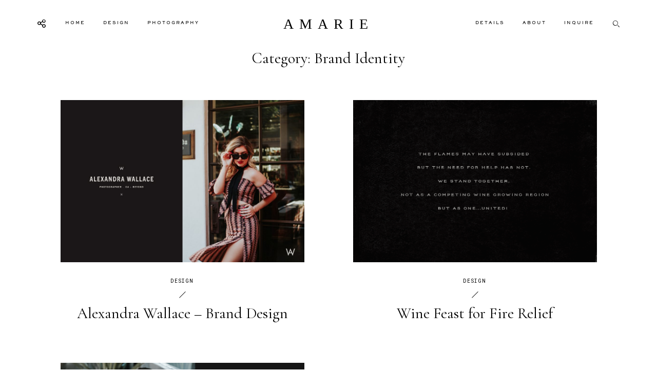

--- FILE ---
content_type: text/html; charset=UTF-8
request_url: http://amariedesignco.com/category/design/brand-identity/
body_size: 17964
content:
<!DOCTYPE html>
<html lang="en-US" class="layout-default">
  <head>
  <meta charset="UTF-8" />
  <meta http-equiv="X-UA-Compatible" content="IE=edge"/>
  <meta name=viewport content="width=device-width, user-scalable=no, initial-scale=1.0, maximum-scale=1.0, minimum-scale=1.0">
  <link rel="alternate" type="application/rss+xml" title="Amarie Design Co. RSS Feed" href="http://amariedesignco.com/feed/" />
        <link rel="shortcut icon" href="http://amariedesignco.com/wp-content/uploads/2018/08/favicon.ico" />
    <link rel="profile" href="http://gmpg.org/xfn/11">
  
  <meta name='robots' content='index, follow, max-image-preview:large, max-snippet:-1, max-video-preview:-1' />
	<style>img:is([sizes="auto" i], [sizes^="auto," i]) { contain-intrinsic-size: 3000px 1500px }</style>
	
	<!-- This site is optimized with the Yoast SEO plugin v24.2 - https://yoast.com/wordpress/plugins/seo/ -->
	<title>Brand Identity Archives - Amarie Design Co.</title>
	<link rel="canonical" href="http://amariedesignco.com/category/design/brand-identity/" />
	<meta property="og:locale" content="en_US" />
	<meta property="og:type" content="article" />
	<meta property="og:title" content="Brand Identity Archives - Amarie Design Co." />
	<meta property="og:url" content="http://amariedesignco.com/category/design/brand-identity/" />
	<meta property="og:site_name" content="Amarie Design Co." />
	<meta name="twitter:card" content="summary_large_image" />
	<script type="application/ld+json" class="yoast-schema-graph">{"@context":"https://schema.org","@graph":[{"@type":"CollectionPage","@id":"http://amariedesignco.com/category/design/brand-identity/","url":"http://amariedesignco.com/category/design/brand-identity/","name":"Brand Identity Archives - Amarie Design Co.","isPartOf":{"@id":"http://amariedesignco.com/#website"},"primaryImageOfPage":{"@id":"http://amariedesignco.com/category/design/brand-identity/#primaryimage"},"image":{"@id":"http://amariedesignco.com/category/design/brand-identity/#primaryimage"},"thumbnailUrl":"http://amariedesignco.com/wp-content/uploads/2019/10/alexandrawallace_primarylogo_spread2b.jpg","breadcrumb":{"@id":"http://amariedesignco.com/category/design/brand-identity/#breadcrumb"},"inLanguage":"en-US"},{"@type":"ImageObject","inLanguage":"en-US","@id":"http://amariedesignco.com/category/design/brand-identity/#primaryimage","url":"http://amariedesignco.com/wp-content/uploads/2019/10/alexandrawallace_primarylogo_spread2b.jpg","contentUrl":"http://amariedesignco.com/wp-content/uploads/2019/10/alexandrawallace_primarylogo_spread2b.jpg","width":2000,"height":1330},{"@type":"BreadcrumbList","@id":"http://amariedesignco.com/category/design/brand-identity/#breadcrumb","itemListElement":[{"@type":"ListItem","position":1,"name":"Home","item":"http://amariedesignco.com/"},{"@type":"ListItem","position":2,"name":"Design","item":"http://amariedesignco.com/category/design/"},{"@type":"ListItem","position":3,"name":"Brand Identity"}]},{"@type":"WebSite","@id":"http://amariedesignco.com/#website","url":"http://amariedesignco.com/","name":"Amarie Design Co.","description":"A boutique creative studio on the Central Coast for design, branding, and photography","publisher":{"@id":"http://amariedesignco.com/#organization"},"potentialAction":[{"@type":"SearchAction","target":{"@type":"EntryPoint","urlTemplate":"http://amariedesignco.com/?s={search_term_string}"},"query-input":{"@type":"PropertyValueSpecification","valueRequired":true,"valueName":"search_term_string"}}],"inLanguage":"en-US"},{"@type":"Organization","@id":"http://amariedesignco.com/#organization","name":"Amarie Design Co.","url":"http://amariedesignco.com/","logo":{"@type":"ImageObject","inLanguage":"en-US","@id":"http://amariedesignco.com/#/schema/logo/image/","url":"http://amariedesignco.com/wp-content/uploads/2017/09/amarie_gmail_profile-01.jpg","contentUrl":"http://amariedesignco.com/wp-content/uploads/2017/09/amarie_gmail_profile-01.jpg","width":450,"height":450,"caption":"Amarie Design Co."},"image":{"@id":"http://amariedesignco.com/#/schema/logo/image/"},"sameAs":["https://www.instagram.com/amariedesignco/","https://www.linkedin.com/company/amarie-design-co/","https://www.pinterest.com/amariedesignco/"]}]}</script>
	<!-- / Yoast SEO plugin. -->


<link rel='dns-prefetch' href='//platform-api.sharethis.com' />
<link rel='dns-prefetch' href='//fonts.googleapis.com' />
<link rel="alternate" type="application/rss+xml" title="Amarie Design Co. &raquo; Feed" href="http://amariedesignco.com/feed/" />
<link rel="alternate" type="application/rss+xml" title="Amarie Design Co. &raquo; Brand Identity Category Feed" href="http://amariedesignco.com/category/design/brand-identity/feed/" />
<script type="text/javascript">
/* <![CDATA[ */
window._wpemojiSettings = {"baseUrl":"https:\/\/s.w.org\/images\/core\/emoji\/16.0.1\/72x72\/","ext":".png","svgUrl":"https:\/\/s.w.org\/images\/core\/emoji\/16.0.1\/svg\/","svgExt":".svg","source":{"concatemoji":"http:\/\/amariedesignco.com\/wp-includes\/js\/wp-emoji-release.min.js?ver=6.8.3"}};
/*! This file is auto-generated */
!function(s,n){var o,i,e;function c(e){try{var t={supportTests:e,timestamp:(new Date).valueOf()};sessionStorage.setItem(o,JSON.stringify(t))}catch(e){}}function p(e,t,n){e.clearRect(0,0,e.canvas.width,e.canvas.height),e.fillText(t,0,0);var t=new Uint32Array(e.getImageData(0,0,e.canvas.width,e.canvas.height).data),a=(e.clearRect(0,0,e.canvas.width,e.canvas.height),e.fillText(n,0,0),new Uint32Array(e.getImageData(0,0,e.canvas.width,e.canvas.height).data));return t.every(function(e,t){return e===a[t]})}function u(e,t){e.clearRect(0,0,e.canvas.width,e.canvas.height),e.fillText(t,0,0);for(var n=e.getImageData(16,16,1,1),a=0;a<n.data.length;a++)if(0!==n.data[a])return!1;return!0}function f(e,t,n,a){switch(t){case"flag":return n(e,"\ud83c\udff3\ufe0f\u200d\u26a7\ufe0f","\ud83c\udff3\ufe0f\u200b\u26a7\ufe0f")?!1:!n(e,"\ud83c\udde8\ud83c\uddf6","\ud83c\udde8\u200b\ud83c\uddf6")&&!n(e,"\ud83c\udff4\udb40\udc67\udb40\udc62\udb40\udc65\udb40\udc6e\udb40\udc67\udb40\udc7f","\ud83c\udff4\u200b\udb40\udc67\u200b\udb40\udc62\u200b\udb40\udc65\u200b\udb40\udc6e\u200b\udb40\udc67\u200b\udb40\udc7f");case"emoji":return!a(e,"\ud83e\udedf")}return!1}function g(e,t,n,a){var r="undefined"!=typeof WorkerGlobalScope&&self instanceof WorkerGlobalScope?new OffscreenCanvas(300,150):s.createElement("canvas"),o=r.getContext("2d",{willReadFrequently:!0}),i=(o.textBaseline="top",o.font="600 32px Arial",{});return e.forEach(function(e){i[e]=t(o,e,n,a)}),i}function t(e){var t=s.createElement("script");t.src=e,t.defer=!0,s.head.appendChild(t)}"undefined"!=typeof Promise&&(o="wpEmojiSettingsSupports",i=["flag","emoji"],n.supports={everything:!0,everythingExceptFlag:!0},e=new Promise(function(e){s.addEventListener("DOMContentLoaded",e,{once:!0})}),new Promise(function(t){var n=function(){try{var e=JSON.parse(sessionStorage.getItem(o));if("object"==typeof e&&"number"==typeof e.timestamp&&(new Date).valueOf()<e.timestamp+604800&&"object"==typeof e.supportTests)return e.supportTests}catch(e){}return null}();if(!n){if("undefined"!=typeof Worker&&"undefined"!=typeof OffscreenCanvas&&"undefined"!=typeof URL&&URL.createObjectURL&&"undefined"!=typeof Blob)try{var e="postMessage("+g.toString()+"("+[JSON.stringify(i),f.toString(),p.toString(),u.toString()].join(",")+"));",a=new Blob([e],{type:"text/javascript"}),r=new Worker(URL.createObjectURL(a),{name:"wpTestEmojiSupports"});return void(r.onmessage=function(e){c(n=e.data),r.terminate(),t(n)})}catch(e){}c(n=g(i,f,p,u))}t(n)}).then(function(e){for(var t in e)n.supports[t]=e[t],n.supports.everything=n.supports.everything&&n.supports[t],"flag"!==t&&(n.supports.everythingExceptFlag=n.supports.everythingExceptFlag&&n.supports[t]);n.supports.everythingExceptFlag=n.supports.everythingExceptFlag&&!n.supports.flag,n.DOMReady=!1,n.readyCallback=function(){n.DOMReady=!0}}).then(function(){return e}).then(function(){var e;n.supports.everything||(n.readyCallback(),(e=n.source||{}).concatemoji?t(e.concatemoji):e.wpemoji&&e.twemoji&&(t(e.twemoji),t(e.wpemoji)))}))}((window,document),window._wpemojiSettings);
/* ]]> */
</script>
<link rel='stylesheet' id='sbi_styles-css' href='http://amariedesignco.com/wp-content/plugins/instagram-feed/css/sbi-styles.min.css?ver=6.8.0' type='text/css' media='all' />
<style id='wp-emoji-styles-inline-css' type='text/css'>

	img.wp-smiley, img.emoji {
		display: inline !important;
		border: none !important;
		box-shadow: none !important;
		height: 1em !important;
		width: 1em !important;
		margin: 0 0.07em !important;
		vertical-align: -0.1em !important;
		background: none !important;
		padding: 0 !important;
	}
</style>
<link rel='stylesheet' id='wp-block-library-css' href='http://amariedesignco.com/wp-includes/css/dist/block-library/style.min.css?ver=6.8.3' type='text/css' media='all' />
<style id='classic-theme-styles-inline-css' type='text/css'>
/*! This file is auto-generated */
.wp-block-button__link{color:#fff;background-color:#32373c;border-radius:9999px;box-shadow:none;text-decoration:none;padding:calc(.667em + 2px) calc(1.333em + 2px);font-size:1.125em}.wp-block-file__button{background:#32373c;color:#fff;text-decoration:none}
</style>
<style id='global-styles-inline-css' type='text/css'>
:root{--wp--preset--aspect-ratio--square: 1;--wp--preset--aspect-ratio--4-3: 4/3;--wp--preset--aspect-ratio--3-4: 3/4;--wp--preset--aspect-ratio--3-2: 3/2;--wp--preset--aspect-ratio--2-3: 2/3;--wp--preset--aspect-ratio--16-9: 16/9;--wp--preset--aspect-ratio--9-16: 9/16;--wp--preset--color--black: #000000;--wp--preset--color--cyan-bluish-gray: #abb8c3;--wp--preset--color--white: #ffffff;--wp--preset--color--pale-pink: #f78da7;--wp--preset--color--vivid-red: #cf2e2e;--wp--preset--color--luminous-vivid-orange: #ff6900;--wp--preset--color--luminous-vivid-amber: #fcb900;--wp--preset--color--light-green-cyan: #7bdcb5;--wp--preset--color--vivid-green-cyan: #00d084;--wp--preset--color--pale-cyan-blue: #8ed1fc;--wp--preset--color--vivid-cyan-blue: #0693e3;--wp--preset--color--vivid-purple: #9b51e0;--wp--preset--gradient--vivid-cyan-blue-to-vivid-purple: linear-gradient(135deg,rgba(6,147,227,1) 0%,rgb(155,81,224) 100%);--wp--preset--gradient--light-green-cyan-to-vivid-green-cyan: linear-gradient(135deg,rgb(122,220,180) 0%,rgb(0,208,130) 100%);--wp--preset--gradient--luminous-vivid-amber-to-luminous-vivid-orange: linear-gradient(135deg,rgba(252,185,0,1) 0%,rgba(255,105,0,1) 100%);--wp--preset--gradient--luminous-vivid-orange-to-vivid-red: linear-gradient(135deg,rgba(255,105,0,1) 0%,rgb(207,46,46) 100%);--wp--preset--gradient--very-light-gray-to-cyan-bluish-gray: linear-gradient(135deg,rgb(238,238,238) 0%,rgb(169,184,195) 100%);--wp--preset--gradient--cool-to-warm-spectrum: linear-gradient(135deg,rgb(74,234,220) 0%,rgb(151,120,209) 20%,rgb(207,42,186) 40%,rgb(238,44,130) 60%,rgb(251,105,98) 80%,rgb(254,248,76) 100%);--wp--preset--gradient--blush-light-purple: linear-gradient(135deg,rgb(255,206,236) 0%,rgb(152,150,240) 100%);--wp--preset--gradient--blush-bordeaux: linear-gradient(135deg,rgb(254,205,165) 0%,rgb(254,45,45) 50%,rgb(107,0,62) 100%);--wp--preset--gradient--luminous-dusk: linear-gradient(135deg,rgb(255,203,112) 0%,rgb(199,81,192) 50%,rgb(65,88,208) 100%);--wp--preset--gradient--pale-ocean: linear-gradient(135deg,rgb(255,245,203) 0%,rgb(182,227,212) 50%,rgb(51,167,181) 100%);--wp--preset--gradient--electric-grass: linear-gradient(135deg,rgb(202,248,128) 0%,rgb(113,206,126) 100%);--wp--preset--gradient--midnight: linear-gradient(135deg,rgb(2,3,129) 0%,rgb(40,116,252) 100%);--wp--preset--font-size--small: 13px;--wp--preset--font-size--medium: 20px;--wp--preset--font-size--large: 36px;--wp--preset--font-size--x-large: 42px;--wp--preset--spacing--20: 0.44rem;--wp--preset--spacing--30: 0.67rem;--wp--preset--spacing--40: 1rem;--wp--preset--spacing--50: 1.5rem;--wp--preset--spacing--60: 2.25rem;--wp--preset--spacing--70: 3.38rem;--wp--preset--spacing--80: 5.06rem;--wp--preset--shadow--natural: 6px 6px 9px rgba(0, 0, 0, 0.2);--wp--preset--shadow--deep: 12px 12px 50px rgba(0, 0, 0, 0.4);--wp--preset--shadow--sharp: 6px 6px 0px rgba(0, 0, 0, 0.2);--wp--preset--shadow--outlined: 6px 6px 0px -3px rgba(255, 255, 255, 1), 6px 6px rgba(0, 0, 0, 1);--wp--preset--shadow--crisp: 6px 6px 0px rgba(0, 0, 0, 1);}:where(.is-layout-flex){gap: 0.5em;}:where(.is-layout-grid){gap: 0.5em;}body .is-layout-flex{display: flex;}.is-layout-flex{flex-wrap: wrap;align-items: center;}.is-layout-flex > :is(*, div){margin: 0;}body .is-layout-grid{display: grid;}.is-layout-grid > :is(*, div){margin: 0;}:where(.wp-block-columns.is-layout-flex){gap: 2em;}:where(.wp-block-columns.is-layout-grid){gap: 2em;}:where(.wp-block-post-template.is-layout-flex){gap: 1.25em;}:where(.wp-block-post-template.is-layout-grid){gap: 1.25em;}.has-black-color{color: var(--wp--preset--color--black) !important;}.has-cyan-bluish-gray-color{color: var(--wp--preset--color--cyan-bluish-gray) !important;}.has-white-color{color: var(--wp--preset--color--white) !important;}.has-pale-pink-color{color: var(--wp--preset--color--pale-pink) !important;}.has-vivid-red-color{color: var(--wp--preset--color--vivid-red) !important;}.has-luminous-vivid-orange-color{color: var(--wp--preset--color--luminous-vivid-orange) !important;}.has-luminous-vivid-amber-color{color: var(--wp--preset--color--luminous-vivid-amber) !important;}.has-light-green-cyan-color{color: var(--wp--preset--color--light-green-cyan) !important;}.has-vivid-green-cyan-color{color: var(--wp--preset--color--vivid-green-cyan) !important;}.has-pale-cyan-blue-color{color: var(--wp--preset--color--pale-cyan-blue) !important;}.has-vivid-cyan-blue-color{color: var(--wp--preset--color--vivid-cyan-blue) !important;}.has-vivid-purple-color{color: var(--wp--preset--color--vivid-purple) !important;}.has-black-background-color{background-color: var(--wp--preset--color--black) !important;}.has-cyan-bluish-gray-background-color{background-color: var(--wp--preset--color--cyan-bluish-gray) !important;}.has-white-background-color{background-color: var(--wp--preset--color--white) !important;}.has-pale-pink-background-color{background-color: var(--wp--preset--color--pale-pink) !important;}.has-vivid-red-background-color{background-color: var(--wp--preset--color--vivid-red) !important;}.has-luminous-vivid-orange-background-color{background-color: var(--wp--preset--color--luminous-vivid-orange) !important;}.has-luminous-vivid-amber-background-color{background-color: var(--wp--preset--color--luminous-vivid-amber) !important;}.has-light-green-cyan-background-color{background-color: var(--wp--preset--color--light-green-cyan) !important;}.has-vivid-green-cyan-background-color{background-color: var(--wp--preset--color--vivid-green-cyan) !important;}.has-pale-cyan-blue-background-color{background-color: var(--wp--preset--color--pale-cyan-blue) !important;}.has-vivid-cyan-blue-background-color{background-color: var(--wp--preset--color--vivid-cyan-blue) !important;}.has-vivid-purple-background-color{background-color: var(--wp--preset--color--vivid-purple) !important;}.has-black-border-color{border-color: var(--wp--preset--color--black) !important;}.has-cyan-bluish-gray-border-color{border-color: var(--wp--preset--color--cyan-bluish-gray) !important;}.has-white-border-color{border-color: var(--wp--preset--color--white) !important;}.has-pale-pink-border-color{border-color: var(--wp--preset--color--pale-pink) !important;}.has-vivid-red-border-color{border-color: var(--wp--preset--color--vivid-red) !important;}.has-luminous-vivid-orange-border-color{border-color: var(--wp--preset--color--luminous-vivid-orange) !important;}.has-luminous-vivid-amber-border-color{border-color: var(--wp--preset--color--luminous-vivid-amber) !important;}.has-light-green-cyan-border-color{border-color: var(--wp--preset--color--light-green-cyan) !important;}.has-vivid-green-cyan-border-color{border-color: var(--wp--preset--color--vivid-green-cyan) !important;}.has-pale-cyan-blue-border-color{border-color: var(--wp--preset--color--pale-cyan-blue) !important;}.has-vivid-cyan-blue-border-color{border-color: var(--wp--preset--color--vivid-cyan-blue) !important;}.has-vivid-purple-border-color{border-color: var(--wp--preset--color--vivid-purple) !important;}.has-vivid-cyan-blue-to-vivid-purple-gradient-background{background: var(--wp--preset--gradient--vivid-cyan-blue-to-vivid-purple) !important;}.has-light-green-cyan-to-vivid-green-cyan-gradient-background{background: var(--wp--preset--gradient--light-green-cyan-to-vivid-green-cyan) !important;}.has-luminous-vivid-amber-to-luminous-vivid-orange-gradient-background{background: var(--wp--preset--gradient--luminous-vivid-amber-to-luminous-vivid-orange) !important;}.has-luminous-vivid-orange-to-vivid-red-gradient-background{background: var(--wp--preset--gradient--luminous-vivid-orange-to-vivid-red) !important;}.has-very-light-gray-to-cyan-bluish-gray-gradient-background{background: var(--wp--preset--gradient--very-light-gray-to-cyan-bluish-gray) !important;}.has-cool-to-warm-spectrum-gradient-background{background: var(--wp--preset--gradient--cool-to-warm-spectrum) !important;}.has-blush-light-purple-gradient-background{background: var(--wp--preset--gradient--blush-light-purple) !important;}.has-blush-bordeaux-gradient-background{background: var(--wp--preset--gradient--blush-bordeaux) !important;}.has-luminous-dusk-gradient-background{background: var(--wp--preset--gradient--luminous-dusk) !important;}.has-pale-ocean-gradient-background{background: var(--wp--preset--gradient--pale-ocean) !important;}.has-electric-grass-gradient-background{background: var(--wp--preset--gradient--electric-grass) !important;}.has-midnight-gradient-background{background: var(--wp--preset--gradient--midnight) !important;}.has-small-font-size{font-size: var(--wp--preset--font-size--small) !important;}.has-medium-font-size{font-size: var(--wp--preset--font-size--medium) !important;}.has-large-font-size{font-size: var(--wp--preset--font-size--large) !important;}.has-x-large-font-size{font-size: var(--wp--preset--font-size--x-large) !important;}
:where(.wp-block-post-template.is-layout-flex){gap: 1.25em;}:where(.wp-block-post-template.is-layout-grid){gap: 1.25em;}
:where(.wp-block-columns.is-layout-flex){gap: 2em;}:where(.wp-block-columns.is-layout-grid){gap: 2em;}
:root :where(.wp-block-pullquote){font-size: 1.5em;line-height: 1.6;}
</style>
<link rel='stylesheet' id='jquery_ui_styles-css' href='http://amariedesignco.com/wp-content/plugins/flo-forms/public/vendor/jquery-ui-flo/jquery-ui.min.css?ver=1.0.0' type='text/css' media='all' />
<link rel='stylesheet' id='flo-forms-public-css' href='http://amariedesignco.com/wp-content/plugins/flo-forms/public/css/flo-forms-public.min.css?ver=1.0.0' type='text/css' media='all' />
<link rel='stylesheet' id='flo-instagram-css' href='http://amariedesignco.com/wp-content/plugins/flo-instagram/public/css/flo-instagram-public.css?ver=2.3.4' type='text/css' media='all' />
<link rel='stylesheet' id='flo-mosaic-css' href='http://amariedesignco.com/wp-content/plugins/flo-mosaic/public/css/flo-mosaic-public.css?ver=1.0.0' type='text/css' media='all' />
<link rel='stylesheet' id='core-icons-css' href='http://amariedesignco.com/wp-content/themes/trento/public/fonts/fontello/css/flo-core-icons.css?ver=1.0' type='text/css' media='all' />
<link rel='stylesheet' id='vendor-css-css' href='http://amariedesignco.com/wp-content/themes/trento/theme-files/public/css/vendor.css?ver=1.0' type='text/css' media='all' />
<link rel='stylesheet' id='theme-css-css' href='http://amariedesignco.com/wp-content/themes/trento/theme-files/public/css/style.min.css?ver=1.0' type='text/css' media='all' />
<style id='theme-css-inline-css' type='text/css'>
@font-face {font-family: "NothingYouCouldDo"; src: url('http://amariedesignco.com/wp-content/themes/trento/theme-files/public/fonts/default/NothingYouCouldDo.ttf') format('truetype'),url('http://amariedesignco.com/wp-content/themes/trento/theme-files/public/fonts/default/NothingYouCouldDo.woff') format('woff');font-display: swap;}@font-face {font-family: "Bellefair-Regular"; src: url('http://207.154.251.232/wp-content/uploads/2017/09/Bellefair-Regular.ttf') format('truetype');font-display: swap;}@font-face {font-family: "RobotoMono Regular"; src: url('http://amariedesignco.com/wp-content/themes/trento/theme-files/public/fonts/default/RobotoMono-Regular.ttf') format('truetype'),url('http://amariedesignco.com/wp-content/themes/trento/theme-files/public/fonts/default/RobotoMono-Regular.woff') format('woff');font-display: swap;}@font-face {font-family: "RobotoMono Medium"; src: url('http://amariedesignco.com/wp-content/themes/trento/theme-files/public/fonts/default/RobotoMono-Medium.ttf') format('truetype'),url('http://amariedesignco.com/wp-content/themes/trento/theme-files/public/fonts/default/RobotoMono-Medium.woff') format('woff');font-display: swap;}@font-face {font-family: "CrimsonText Roman"; src: url('http://amariedesignco.com/wp-content/themes/trento/theme-files/public/fonts/default/CrimsonText-Roman.ttf') format('truetype'),url('http://amariedesignco.com/wp-content/themes/trento/theme-files/public/fonts/default/CrimsonText-Roman.woff') format('woff');font-display: swap;}@font-face {font-family: "Brandon_med"; src: url('http://185.56.85.244/~redsole0/newwebsite.com/wp-content/uploads/2017/09/Brandon_med.otf') format('opentype');font-display: swap;}@font-face {font-family: "Sackers-Gothic-Heavy-AT"; src: url('http://amariedesignco.com/wp-content/uploads/2019/06/Sackers-Gothic-Heavy-AT.otf') format('opentype');font-display: swap;}@font-face {font-family: "NimbusRomNo9L Italic"; src: url('http://amariedesignco.com/wp-content/themes/trento/theme-files/public/fonts/default/NimbusRomNo9L-RegIta.ttf') format('truetype'),url('http://amariedesignco.com/wp-content/themes/trento/theme-files/public/fonts/default/NimbusRomNo9L-RegIta.woff') format('woff');font-display: swap;}.flo-wp-title h1.flo-wp-title__title { font-family: 'Cormorant Garamond', sans-serif, 'google';font-size: 1.875rem;letter-spacing: 0em;word-spacing: 0em;line-height: 1.4em;text-transform: none;font-weight: normal;}.flo-post blockquote, .flo-post blockquote p { font-family: NimbusRomNo9L Italic;font-size: 0.9375rem;letter-spacing: 0em;word-spacing: 0em;line-height: 1.45em;text-transform: none;font-weight: normal;}.flo-post h1 { font-family: Bellefair-Regular;font-size: 2.1875rem;letter-spacing: 0em;word-spacing: 0em;line-height: 1.4em;text-transform: none;font-weight: normal;}.flo-post h2 { font-family: 'Cormorant Garamond', sans-serif, 'google';font-size: 1.875rem;letter-spacing: 0em;word-spacing: 0em;line-height: 1.4em;text-transform: none;font-weight: normal;}.flo-post h3 { font-family: Bellefair-Regular;font-size: 2.25rem;letter-spacing: 0.05em;word-spacing: 0em;line-height: 1.52em;text-transform: uppercase;font-weight: normal;}.flo-post h4 { font-family: Bellefair-Regular;font-size: 1.5625rem;letter-spacing: 0.03em;word-spacing: 0em;line-height: 1.2em;text-transform: none;font-weight: normal;}.flo-post h5 { font-family: 'Cormorant Garamond', sans-serif, 'google';font-size: 1.125rem;letter-spacing: 0em;word-spacing: 0em;line-height: 1.4em;text-transform: none;font-weight: normal;font-style: italic;}.flo-post h6 { font-family: Bellefair-Regular;font-size: 1.5625rem;letter-spacing: 0.03em;word-spacing: 0em;line-height: 1.2em;text-transform: none;font-weight: normal;}.flo-post { font-family: 'Cormorant Garamond', sans-serif, 'google';font-size: 0.9375rem;letter-spacing: 0.02em;word-spacing: 0em;line-height: 1.74em;text-transform: none;font-weight: normal;}.flo-post a { font-family: 'Cormorant Garamond', sans-serif, 'google';font-size: 0.9375rem;letter-spacing: 0.02em;word-spacing: 0em;line-height: 1.74em;text-transform: none;font-weight: normal;text-decoration: underline;}.flo-post a:hover { text-decoration: underline;}input[type]:not([type="submit"]), form textarea, .parsley-required, form select { font-family: 'Cormorant Garamond', sans-serif, 'google';font-size: 0.9375rem;letter-spacing: 0.02em;word-spacing: 0em;line-height: 1.74em;text-transform: none;font-weight: normal;}label { font-family: 'Roboto Mono', sans-serif, 'google';font-size: 0.625rem;letter-spacing: 0.14em;word-spacing: 0em;line-height: 1.38em;text-transform: uppercase;font-weight: normal;}input[type="submit"], .flo-button { font-family: Sackers-Gothic-Heavy-AT;font-size: 0.5rem;letter-spacing: 0.25em;word-spacing: 0.05em;line-height: 1.65em;text-transform: uppercase;font-weight: normal;}.flo-footer__copyright-notice { font-family: 'Cormorant Garamond', sans-serif, 'google';font-size: 0.75rem;letter-spacing: 0.02em;word-spacing: 0em;line-height: 1.25em;text-transform: none;font-weight: normal;}.flo-footer__menu > div > ul > li > a, .flo-footer__menu .sub-menu a { font-family: Sackers-Gothic-Heavy-AT;font-size: 0.5rem;letter-spacing: 0.25em;word-spacing: 0.05em;line-height: 1.65em;text-transform: uppercase;font-weight: normal;}.flo-header__menu .menu-item ul a, .flo-main-slideshow__menu-menu .menu-item .sub-menu a { font-family: Sackers-Gothic-Heavy-AT;font-size: 0.5rem;letter-spacing: 0.25em;word-spacing: 0.05em;line-height: 1.65em;text-transform: uppercase;font-weight: normal;}.flo-header__logo { font-family: Bellefair-Regular;font-size: 1.75rem;letter-spacing: 0.39em;word-spacing: 0em;line-height: 1.2em;text-transform: uppercase;font-weight: normal;}.flo-header .menu-item a, .flo-header__menu .page_item a, .flo-header .menu-item { font-family: Sackers-Gothic-Heavy-AT;font-size: 0.5rem;letter-spacing: 0.25em;word-spacing: 0.05em;line-height: 1.65em;text-transform: uppercase;font-weight: normal;}.flo-header__search-input { font-family: 'Roboto Mono', sans-serif, 'google';font-size: 0.625rem;letter-spacing: 0.14em;word-spacing: 0em;line-height: 1.38em;text-transform: uppercase;font-weight: normal;}.flo-header-popup .menu-item .sub-menu a { font-family: NimbusRomNo9L Italic;font-size: 0.9375rem;letter-spacing: 0em;word-spacing: 0em;line-height: 1.45em;text-transform: none;font-weight: normal;}.flo-header-popup .menu-item a { font-family: 'Cormorant Garamond', sans-serif, 'google';font-size: 0.75rem;letter-spacing: 0.02em;word-spacing: 0em;line-height: 1.25em;text-transform: none;font-weight: normal;}.flo-header-mobile__logo { font-family: Bellefair-Regular;font-size: 1.75rem;letter-spacing: 0.39em;word-spacing: 0em;line-height: 1.2em;text-transform: uppercase;font-weight: normal;}.flo-mobile-menu__menu > li a, .flo-mobile-menu__submenu-parent-title { font-family: Sackers-Gothic-Heavy-AT;font-size: 0.5rem;letter-spacing: 0.25em;word-spacing: 0.05em;line-height: 1.65em;text-transform: uppercase;font-weight: normal;}.flo-mobile-menu__submenu-close-text { font-family: RobotoMono Medium;font-size: 0.625rem;letter-spacing: 0.3em;word-spacing: 0em;line-height: 1.8em;text-transform: none;font-weight: normal;}.flo-mobile-menu__submenu-items a { font-family: Sackers-Gothic-Heavy-AT;font-size: 0.5rem;letter-spacing: 0.25em;word-spacing: 0.05em;line-height: 1.65em;text-transform: uppercase;font-weight: normal;}.flo-footer__image-feed-label { font-family: Sackers-Gothic-Heavy-AT;font-size: 0.5rem;letter-spacing: 0.25em;word-spacing: 0.05em;line-height: 1.65em;text-transform: uppercase;font-weight: normal;}.flo-social-links-type-b .flo-social-links__link:before, .flo-social-links-type-b .flo-share-link i:before { font-family: CrimsonText Roman;font-size: 0.9375rem;letter-spacing: 0.05em;word-spacing: 0em;line-height: 1.4em;text-transform: none;font-weight: normal;}.flo-listing-pagination__link { font-family: Brandon_med;font-size: 0.625rem;letter-spacing: 0.14em;word-spacing: 0em;line-height: 2.18em;text-transform: uppercase;font-weight: normal;}.flo-listing-pagination__page-link { font-family: 'Roboto Mono', sans-serif, 'google';font-size: 0.625rem;letter-spacing: 0.14em;word-spacing: 0em;line-height: 1.38em;text-transform: uppercase;font-weight: normal;}@media (max-width: 767px) { .flo-wp-title h1.flo-wp-title__title { font-size: 1.875rem;}.flo-post blockquote, .flo-post blockquote p { font-size: 0.9375rem;}.flo-post h1 { font-size: 2.1875rem;}.flo-post h2 { font-size: 1.875rem;}.flo-post h3 { font-size: 2.1875rem;}.flo-post h4 { font-size: 1.5625rem;}.flo-post h5 { font-size: 1.125rem;}.flo-post h6 { font-size: 1.5625rem;}.flo-post { font-size: 0.9375rem;}.flo-post a { font-size: 0.9375rem;}input[type]:not([type="submit"]), form textarea, .parsley-required, form select { font-size: 0.9375rem;}label { font-size: 0.625rem;}input[type="submit"], .flo-button { font-size: 0.5rem;}.flo-footer__copyright-notice { font-size: 0.75rem;}.flo-footer__menu > div > ul > li > a, .flo-footer__menu .sub-menu a { font-size: 0.5rem;}.flo-header__menu .menu-item ul a, .flo-main-slideshow__menu-menu .menu-item .sub-menu a { font-size: 0.5rem;}.flo-header__logo { font-size: 1.75rem;}.flo-header .menu-item a, .flo-header__menu .page_item a, .flo-header .menu-item { font-size: 0.5rem;}.flo-header__search-input { font-size: 0.625rem;}.flo-header-popup .menu-item .sub-menu a { font-size: 0.9375rem;}.flo-header-popup .menu-item a { font-size: 0.75rem;}.flo-header-mobile__logo { font-size: 1.75rem;}.flo-mobile-menu__menu > li a, .flo-mobile-menu__submenu-parent-title { font-size: 0.5rem;}.flo-mobile-menu__submenu-close-text { }.flo-mobile-menu__submenu-items a { font-size: 0.5rem;}.flo-footer__image-feed-label { font-size: 0.5rem;}.flo-social-links-type-b .flo-social-links__link:before, .flo-social-links-type-b .flo-share-link i:before { font-size: 0.9375rem;}.flo-listing-pagination__link { font-size: 0.625rem;}.flo-listing-pagination__page-link { font-size: 0.625rem;} }
</style>
<link rel='stylesheet' id='default_stylesheet-css' href='http://amariedesignco.com/wp-content/themes/trento/style.css?ver=1.0' type='text/css' media='all' />
<style id='akismet-widget-style-inline-css' type='text/css'>

			.a-stats {
				--akismet-color-mid-green: #357b49;
				--akismet-color-white: #fff;
				--akismet-color-light-grey: #f6f7f7;

				max-width: 350px;
				width: auto;
			}

			.a-stats * {
				all: unset;
				box-sizing: border-box;
			}

			.a-stats strong {
				font-weight: 600;
			}

			.a-stats a.a-stats__link,
			.a-stats a.a-stats__link:visited,
			.a-stats a.a-stats__link:active {
				background: var(--akismet-color-mid-green);
				border: none;
				box-shadow: none;
				border-radius: 8px;
				color: var(--akismet-color-white);
				cursor: pointer;
				display: block;
				font-family: -apple-system, BlinkMacSystemFont, 'Segoe UI', 'Roboto', 'Oxygen-Sans', 'Ubuntu', 'Cantarell', 'Helvetica Neue', sans-serif;
				font-weight: 500;
				padding: 12px;
				text-align: center;
				text-decoration: none;
				transition: all 0.2s ease;
			}

			/* Extra specificity to deal with TwentyTwentyOne focus style */
			.widget .a-stats a.a-stats__link:focus {
				background: var(--akismet-color-mid-green);
				color: var(--akismet-color-white);
				text-decoration: none;
			}

			.a-stats a.a-stats__link:hover {
				filter: brightness(110%);
				box-shadow: 0 4px 12px rgba(0, 0, 0, 0.06), 0 0 2px rgba(0, 0, 0, 0.16);
			}

			.a-stats .count {
				color: var(--akismet-color-white);
				display: block;
				font-size: 1.5em;
				line-height: 1.4;
				padding: 0 13px;
				white-space: nowrap;
			}
		
</style>
<link rel='stylesheet' id='admin_google_fonts_0-css' href='//fonts.googleapis.com/css?family=Cormorant+Garamond&#038;display=swap' type='text/css' media='all' />
<link rel='stylesheet' id='admin_google_fonts_1-css' href='//fonts.googleapis.com/css?family=Roboto+Mono&#038;display=swap' type='text/css' media='all' />
<script type="text/javascript" src="http://amariedesignco.com/wp-includes/js/jquery/jquery.min.js?ver=3.7.1" id="jquery-core-js"></script>
<script type="text/javascript" src="http://amariedesignco.com/wp-includes/js/jquery/jquery-migrate.min.js?ver=3.4.1" id="jquery-migrate-js"></script>
<script type="text/javascript" src="http://amariedesignco.com/wp-content/plugins/flo-forms/public/js/jquery.validate.min.js?ver=1.0.0" id="flo-jquery-validate-js"></script>
<script type="text/javascript" id="flo-forms-public-js-extra">
/* <![CDATA[ */
var formData = {"ajaxurl":"http:\/\/amariedesignco.com\/wp-admin\/admin-ajax.php","date_format":"MM dd, yy"};
/* ]]> */
</script>
<script type="text/javascript" src="http://amariedesignco.com/wp-content/plugins/flo-forms/public/js/flo-forms-public.js?ver=1.0.0" id="flo-forms-public-js"></script>
<script type="text/javascript" id="flo-instagram-js-extra">
/* <![CDATA[ */
var floAjaxUrl = "http:\/\/amariedesignco.com\/wp-admin\/admin-ajax.php";
/* ]]> */
</script>
<script type="text/javascript" src="http://amariedesignco.com/wp-content/plugins/flo-instagram/public/js/all.min.js?ver=27700" id="flo-instagram-js"></script>
<script type="text/javascript" src="http://amariedesignco.com/wp-content/plugins/flo-mosaic/public/js/jquery.hoverIntent.js?ver=1.0.0" id="jquery.hoverIntent.js-js"></script>
<script type="text/javascript" src="http://amariedesignco.com/wp-content/plugins/flo-mosaic/public/js/flo-mosaic-public.js?ver=1.0.0" id="flo-mosaic-js"></script>
<script type="text/javascript" src="//platform-api.sharethis.com/js/sharethis.js#source=googleanalytics-wordpress#product=ga&amp;property=59bf6fc0b63ebb00127afe6a" id="googleanalytics-platform-sharethis-js"></script>
<link rel="https://api.w.org/" href="http://amariedesignco.com/wp-json/" /><link rel="alternate" title="JSON" type="application/json" href="http://amariedesignco.com/wp-json/wp/v2/categories/12" /><link rel="EditURI" type="application/rsd+xml" title="RSD" href="http://amariedesignco.com/xmlrpc.php?rsd" />
<meta name="generator" content="WordPress 6.8.3" />
<script>
(function() {
	(function (i, s, o, g, r, a, m) {
		i['GoogleAnalyticsObject'] = r;
		i[r] = i[r] || function () {
				(i[r].q = i[r].q || []).push(arguments)
			}, i[r].l = 1 * new Date();
		a = s.createElement(o),
			m = s.getElementsByTagName(o)[0];
		a.async = 1;
		a.src = g;
		m.parentNode.insertBefore(a, m)
	})(window, document, 'script', 'https://google-analytics.com/analytics.js', 'ga');

	ga('create', 'UA-106765254-1', 'auto');
			ga('send', 'pageview');
	})();
</script>
<style>article.flo-post.flo-post-wrap img.size-full {
    width: 100% !important;   
}<link href="https://fonts.googleapis.com/css?family=Bellefair&display=swap" rel="stylesheet">
</style><!-- Global site tag (gtag.js) - Google Analytics -->
<script async src="https://www.googletagmanager.com/gtag/js?id=UA-106765254-1"></script>
<script>
  window.dataLayer = window.dataLayer || [];
  function gtag(){dataLayer.push(arguments);}
  gtag('js', new Date());

  gtag('config', 'UA-106765254-1');
</script><style id="wpforms-css-vars-root">
				:root {
					--wpforms-field-border-radius: 3px;
--wpforms-field-border-style: solid;
--wpforms-field-border-size: 1px;
--wpforms-field-background-color: #ffffff;
--wpforms-field-border-color: rgba( 0, 0, 0, 0.25 );
--wpforms-field-border-color-spare: rgba( 0, 0, 0, 0.25 );
--wpforms-field-text-color: rgba( 0, 0, 0, 0.7 );
--wpforms-field-menu-color: #ffffff;
--wpforms-label-color: rgba( 0, 0, 0, 0.85 );
--wpforms-label-sublabel-color: rgba( 0, 0, 0, 0.55 );
--wpforms-label-error-color: #d63637;
--wpforms-button-border-radius: 3px;
--wpforms-button-border-style: none;
--wpforms-button-border-size: 1px;
--wpforms-button-background-color: #066aab;
--wpforms-button-border-color: #066aab;
--wpforms-button-text-color: #ffffff;
--wpforms-page-break-color: #066aab;
--wpforms-background-image: none;
--wpforms-background-position: center center;
--wpforms-background-repeat: no-repeat;
--wpforms-background-size: cover;
--wpforms-background-width: 100px;
--wpforms-background-height: 100px;
--wpforms-background-color: rgba( 0, 0, 0, 0 );
--wpforms-background-url: none;
--wpforms-container-padding: 0px;
--wpforms-container-border-style: none;
--wpforms-container-border-width: 1px;
--wpforms-container-border-color: #000000;
--wpforms-container-border-radius: 3px;
--wpforms-field-size-input-height: 43px;
--wpforms-field-size-input-spacing: 15px;
--wpforms-field-size-font-size: 16px;
--wpforms-field-size-line-height: 19px;
--wpforms-field-size-padding-h: 14px;
--wpforms-field-size-checkbox-size: 16px;
--wpforms-field-size-sublabel-spacing: 5px;
--wpforms-field-size-icon-size: 1;
--wpforms-label-size-font-size: 16px;
--wpforms-label-size-line-height: 19px;
--wpforms-label-size-sublabel-font-size: 14px;
--wpforms-label-size-sublabel-line-height: 17px;
--wpforms-button-size-font-size: 17px;
--wpforms-button-size-height: 41px;
--wpforms-button-size-padding-h: 15px;
--wpforms-button-size-margin-top: 10px;
--wpforms-container-shadow-size-box-shadow: none;

				}
			</style>
  <style media="screen">
    /* START: GENERICS */

      body {
        background-color: #ffffff;
      }

      .flo-post {
        color: #000000;
      }

      .flo-post a img, .flo-post img, .flo-post img.alignleft, .flo-post img.alignright, .flo-post img.aligncenter,
      .wp-caption-text.gallery-caption {
        margin-bottom: 10px;
      }
      .wp-caption-text.gallery-caption{
        margin-top: -5px;
      }

      .flo_sidebar {
        width: 25%;
      }

      .flo-button,
      input[type="submit"]
      {
        background-color: #ffffff;
        color: #000000!important;
        border-color: #e1e1e1;
      }
    /* END: GENERICS */
  </style>
</head>
    <body class="archive category category-brand-identity category-12 wp-theme-trento  flo-social-links-type-a flo-sidebar--is-adaptive flo-tablet-appear-disabled flo-mobile-appear-disabled">

              <noscript class='flo-core-style' >
  <style class='flo-core-style'  media="screen"> header:not(.is-sticky) .flo-header{background-color:#ffffff}header:not(.is-sticky) .flo-header__logo, header:not(.is-sticky) .flo-header__menu > div > ul > .menu-item > a, header:not(.is-sticky) .flo-header__menu-trigger, header:not(.is-sticky) .flo-header__social-links-trigger, header:not(.is-sticky) .flo-header__social-links a:before, header:not(.is-sticky) .flo-header__search-trigger, header:not(.is-sticky) .flo-header__search-form-input, header:not(.is-sticky) .flo-header__search-form-submit, header:not(.is-sticky) .flo-header__featured-link{color:#000000}.flo-header{padding-top:1.875rem;padding-bottom:1.875rem}header:not(.is-sticky).flo-header{background-color:#ffffff}header:not(.is-sticky) .flo-header__menu-item-search:before, header:not(.is-sticky) .flo-header__menu-trigger-item, header:not(.is-sticky) .flo-header__search-form:before, header:not(.is-sticky) .flo-header__search-form:after{background-color:#000000}header:not(.is-sticky) .flo-header__column-top-wrap{border-color:#000000}.flo-header--sticky .is-sticky .flo-header{background:rgba(255,255,255,1)}.flo-header--sticky .is-sticky .flo-header__logo, .flo-header--sticky .is-sticky .flo-header__menu > div > ul > .menu-item > a, .flo-header--sticky .is-sticky .flo-header__menu-trigger, .flo-header--sticky .is-sticky .flo-header__social-links-trigger, .flo-header--sticky .is-sticky .flo-header__social-links a:before, .flo-header--sticky .is-sticky .flo-header__search-trigger, .flo-header--sticky .is-sticky .flo-header__search-form-input, .flo-header--sticky .is-sticky .flo-header__search-form-submit, .flo-header--sticky .is-sticky .flo-header__featured-link, .flo-header--sticky .is-sticky .flo-header__lang-switch{color:#000000}.flo-header--sticky .is-sticky .flo-header__menu-item-search:before, .flo-header--sticky .is-sticky .flo-header__menu-trigger-item, .flo-header--sticky .is-sticky .flo-header__search-form:before, .flo-header--sticky .is-sticky .flo-header__search-form:after{background-color:#000000}.flo-header--sticky .is-sticky .flo-header__column-top-wrap{border-color:#000000}.flo-header ul ul{background-color:#f8f8f8}.flo-header ul ul a{color:#000000!important}@media (min-width:768px) and (max-width:1024px){.flo-header__logo{max-width:14.375rem}}@media (min-width:1025px){.flo-header__logo{max-width:14.375rem}}</style>
</noscript>

<header class="flo-header--sticky" data-onready="flo_header_block">
  <!-- Start: Flo Header -->
    <noscript class='flo-core-style' >
  <style class='flo-core-style'  media="screen"> .flo-header--type-a .flo-header__social-links-dropdown{background-color:#f8f8f8}.flo-header--type-a .flo-header__social-links-dropdown a{color:#000000!important}</style>
</noscript>
<div class="flo-header flo-header--type-a">
      <div class="flo-header__column flo-header__column--left">

              <div class="flo-header__social-links-wrap">
          <div class="flo-header__social-links-trigger">
            <i class="flo-icon-socials"></i>
          </div>
          <div class="flo-header__social-links-dropdown">
            <a href="https://www.instagram.com/amariedesignco/" rel="noreferrer" target="_blank" class="flo-icon flo-icon-instagram flo-social-links__link "></a>
    
	    	<a href="https://www.pinterest.com/amariedesignco/" rel="noreferrer" target="_blank" class="flo-icon flo-icon-pinterest flo-social-links__link "></a>
    
	    	<a href="https://dribbble.com/amariedesignco" rel="noreferrer" target="_blank" class="flo-icon flo-icon-dribbble flo-social-links__link "></a>
    
          </div>
        </div>
      
      <div class="flo-header__menu flo-header__menu--left">
        <div>
          <ul></ul>
        </div>
      </div>
    </div>
  
      <div class="flo-header__column flo-header__column--center">
      <a href="http://amariedesignco.com" class="flo-header__logo">

      AMARIE
  </a>
    </div>
  
      <div class="flo-header__column flo-header__column--right">
      <div class="flo-header__menu flo-header__menu--right">
        <div>
          <ul></ul>

        </div>
      </div>

      
                  <div class="flo-header__search-wrap">
            <form class="flo-header__search-form" action="http://amariedesignco.com/" method="get">
              <input class="flo-header__search-form-input" name="s" placeholder="SEARCH" type="text" value="">
              <button class="flo-header__search-form-submit" type="submit" >
                <i class="flo-icon-search"></i>
              </button>
            </form>

            <div class="flo-header__search-trigger">
                            <i class="flo-header__search-trigger-icon flo-header__search-trigger-icon--trigger flo-icon-search"></i>
              <i class="flo-header__search-trigger-icon flo-header__search-trigger-icon--close flo-icon-close"></i>
            </div>
          </div>
        
    </div>
  
      <div class="flo-header__menu-donor">
      <div class="menu-menu-1-container"><ul id="menu-menu-1" class="menu"><li id="menu-item-574" class="menu-item menu-item-type-custom menu-item-object-custom menu-item-home menu-item-574"><a href="http://amariedesignco.com">HOME</a></li>
<li id="menu-item-15" class="menu-item menu-item-type-custom menu-item-object-custom current-menu-ancestor current-menu-parent menu-item-has-children menu-item-15"><a href="http://amariedesignco.com/design/">DESIGN</a>
<ul class="sub-menu">
	<li id="menu-item-1426" class="menu-item menu-item-type-post_type menu-item-object-page menu-item-1426"><a href="http://amariedesignco.com/design/">All Design</a></li>
	<li id="menu-item-1256" class="menu-item menu-item-type-taxonomy menu-item-object-category current-menu-item menu-item-1256"><a href="http://amariedesignco.com/category/design/brand-identity/" aria-current="page">Brand Identity</a></li>
	<li id="menu-item-1997" class="menu-item menu-item-type-taxonomy menu-item-object-category menu-item-1997"><a href="http://amariedesignco.com/category/design/wine-design/">Wine Design</a></li>
	<li id="menu-item-1258" class="menu-item menu-item-type-taxonomy menu-item-object-category menu-item-1258"><a href="http://amariedesignco.com/category/design/print/">Print</a></li>
	<li id="menu-item-1933" class="menu-item menu-item-type-taxonomy menu-item-object-category menu-item-1933"><a href="http://amariedesignco.com/category/design/packaging/">Packaging</a></li>
	<li id="menu-item-1934" class="menu-item menu-item-type-taxonomy menu-item-object-category menu-item-1934"><a href="http://amariedesignco.com/category/design/illustration/">Illustration</a></li>
	<li id="menu-item-1257" class="menu-item menu-item-type-taxonomy menu-item-object-category menu-item-1257"><a href="http://amariedesignco.com/category/design/digital/">Digital</a></li>
</ul>
</li>
<li id="menu-item-687" class="menu-item menu-item-type-custom menu-item-object-custom menu-item-has-children menu-item-687"><a href="http://amariedesignco.com/photography/">PHOTOGRAPHY</a>
<ul class="sub-menu">
	<li id="menu-item-1427" class="menu-item menu-item-type-post_type menu-item-object-page menu-item-1427"><a href="http://amariedesignco.com/photography/">All Photography</a></li>
	<li id="menu-item-1260" class="menu-item menu-item-type-taxonomy menu-item-object-category menu-item-1260"><a href="http://amariedesignco.com/category/photography/brand/">Brand</a></li>
	<li id="menu-item-1261" class="menu-item menu-item-type-taxonomy menu-item-object-category menu-item-1261"><a href="http://amariedesignco.com/category/photography/drinks/">Drinks</a></li>
	<li id="menu-item-1262" class="menu-item menu-item-type-taxonomy menu-item-object-category menu-item-1262"><a href="http://amariedesignco.com/category/photography/lifestyle/">Lifestyle</a></li>
</ul>
</li>
<li id="menu-item-690" class="menu-item menu-item-type-custom menu-item-object-custom menu-item-has-children menu-item-690"><a href="#">DETAILS</a>
<ul class="sub-menu">
	<li id="menu-item-879" class="menu-item menu-item-type-post_type menu-item-object-page menu-item-879"><a href="http://amariedesignco.com/servicesprocess/">Services + Process</a></li>
	<li id="menu-item-1472" class="menu-item menu-item-type-post_type menu-item-object-page menu-item-1472"><a href="http://amariedesignco.com/faq/">FAQ</a></li>
</ul>
</li>
<li id="menu-item-2324" class="menu-item menu-item-type-post_type menu-item-object-page menu-item-has-children menu-item-2324"><a href="http://amariedesignco.com/about/">ABOUT</a>
<ul class="sub-menu">
	<li id="menu-item-2627" class="menu-item menu-item-type-post_type menu-item-object-page menu-item-2627"><a href="http://amariedesignco.com/journal/">JOURNAL</a></li>
</ul>
</li>
<li id="menu-item-1619" class="menu-item menu-item-type-post_type menu-item-object-page menu-item-1619"><a href="http://amariedesignco.com/inquire/">INQUIRE</a></li>
</ul></div>
    </div>
  </div>
  <!-- End: Flo Header -->

  <!-- Start: Flo Header Mobile -->
    <noscript class='flo-core-style' >
  <style class='flo-core-style'  media="screen"> .flo-header-mobile__logo{max-width:12.5rem}.is-main.flo-header-mobile{background-color:#ffffff}.is-main.flo-header-mobile .flo-header-mobile__search-trigger, .is-main.flo-header-mobile .flo-header-mobile__menu-trigger, .is-main.flo-header-mobile .flo-header-mobile__logo, .is-main.flo-header-mobile .flo-header-mobile__menu{color:#000000!important}.is-main.flo-header-mobile .flo-header-mobile__menu{border-color:#000000}</style>
</noscript>


<div class="flo-header-mobile sticky" data-onready="flo_header_mobile_block">
  <a href="http://amariedesignco.com" class="flo-header-mobile__logo">
        AMARIE
  </a>

  <div class="flo-header-mobile__menu-trigger">
        <i class="flo-header-mobile__menu-trigger-icon flo-header-mobile__menu-trigger-icon--open flo-icon-menu-trigger"></i>
    <i class="flo-header-mobile__menu-trigger-icon flo-header-mobile__menu-trigger-icon--close flo-icon-close"></i>
  </div>
</div>
  <!-- End: Flo Header Mobile -->
</header>

<noscript class='flo-core-style' >
  <style class='flo-core-style'  media="screen">@media (max-width:767px){.flo-mobile-menu .flo-header-mobile{background-color:#ffffff}.flo-mobile-menu .flo-header-mobile__menu-trigger, .flo-mobile-menu .flo-header-mobile__logo, .flo-mobile-menu .flo-header-mobile__menu-wrap{color:#000000!important}.flo-mobile-menu{background-color:#f8f8f8}.flo-mobile-menu__menu > li > a, .flo-mobile-menu__menu > li .flo-mobile-menu__menu-submenu-toggle, .flo-mobile-menu__social-links a{color:#000000}.flo-mobile-menu__menu > li > a{color:#000000}.flo-mobile-menu__search{background-color:#ffffff}.flo-mobile-menu__search-input, .flo-mobile-menu__search-submit{color:#000000!important}.flo-mobile-menu__submenu{background-color:#000000}.flo-mobile-menu__submenu-header-wrap{background-color:#ffffff}.flo-mobile-menu__submenu-parent-title{color:#000000!important}.flo-mobile-menu__submenu-items a{color:#ffffff!important}.flo-mobile-menu__submenu-close-button{color:#ffffff;border-color:#ffffff}.flo-mobile-menu__submenu-close-text{color:#757575!important}}</style>
</noscript>

<div class="flo-mobile-menu">

      <noscript class='flo-core-style' >
  <style class='flo-core-style'  media="screen"> .flo-header-mobile__logo{max-width:12.5rem}.is-main.flo-header-mobile{background-color:#ffffff}.is-main.flo-header-mobile .flo-header-mobile__search-trigger, .is-main.flo-header-mobile .flo-header-mobile__menu-trigger, .is-main.flo-header-mobile .flo-header-mobile__logo, .is-main.flo-header-mobile .flo-header-mobile__menu{color:#000000!important}.is-main.flo-header-mobile .flo-header-mobile__menu{border-color:#000000}</style>
</noscript>


<div class="flo-header-mobile sticky" data-onready="flo_header_mobile_block">
  <a href="http://amariedesignco.com" class="flo-header-mobile__logo">
        AMARIE
  </a>

  <div class="flo-header-mobile__menu-trigger">
        <i class="flo-header-mobile__menu-trigger-icon flo-header-mobile__menu-trigger-icon--open flo-icon-menu-trigger"></i>
    <i class="flo-header-mobile__menu-trigger-icon flo-header-mobile__menu-trigger-icon--close flo-icon-close"></i>
  </div>
</div>

    <div class="flo-mobile-menu__menu-wrap">
        <ul id="menu-menu-2" class="flo-mobile-menu__menu"><li class="menu-item menu-item-type-custom menu-item-object-custom menu-item-home menu-item-574"><a href="http://amariedesignco.com">HOME</a></li>
<li class="menu-item menu-item-type-custom menu-item-object-custom current-menu-ancestor current-menu-parent menu-item-has-children menu-item-15"><a href="http://amariedesignco.com/design/">DESIGN</a>
<ul class="sub-menu">
	<li class="menu-item menu-item-type-post_type menu-item-object-page menu-item-1426"><a href="http://amariedesignco.com/design/">All Design</a></li>
	<li class="menu-item menu-item-type-taxonomy menu-item-object-category current-menu-item menu-item-1256"><a href="http://amariedesignco.com/category/design/brand-identity/" aria-current="page">Brand Identity</a></li>
	<li class="menu-item menu-item-type-taxonomy menu-item-object-category menu-item-1997"><a href="http://amariedesignco.com/category/design/wine-design/">Wine Design</a></li>
	<li class="menu-item menu-item-type-taxonomy menu-item-object-category menu-item-1258"><a href="http://amariedesignco.com/category/design/print/">Print</a></li>
	<li class="menu-item menu-item-type-taxonomy menu-item-object-category menu-item-1933"><a href="http://amariedesignco.com/category/design/packaging/">Packaging</a></li>
	<li class="menu-item menu-item-type-taxonomy menu-item-object-category menu-item-1934"><a href="http://amariedesignco.com/category/design/illustration/">Illustration</a></li>
	<li class="menu-item menu-item-type-taxonomy menu-item-object-category menu-item-1257"><a href="http://amariedesignco.com/category/design/digital/">Digital</a></li>
</ul>
</li>
<li class="menu-item menu-item-type-custom menu-item-object-custom menu-item-has-children menu-item-687"><a href="http://amariedesignco.com/photography/">PHOTOGRAPHY</a>
<ul class="sub-menu">
	<li class="menu-item menu-item-type-post_type menu-item-object-page menu-item-1427"><a href="http://amariedesignco.com/photography/">All Photography</a></li>
	<li class="menu-item menu-item-type-taxonomy menu-item-object-category menu-item-1260"><a href="http://amariedesignco.com/category/photography/brand/">Brand</a></li>
	<li class="menu-item menu-item-type-taxonomy menu-item-object-category menu-item-1261"><a href="http://amariedesignco.com/category/photography/drinks/">Drinks</a></li>
	<li class="menu-item menu-item-type-taxonomy menu-item-object-category menu-item-1262"><a href="http://amariedesignco.com/category/photography/lifestyle/">Lifestyle</a></li>
</ul>
</li>
<li class="menu-item menu-item-type-custom menu-item-object-custom menu-item-has-children menu-item-690"><a href="#">DETAILS</a>
<ul class="sub-menu">
	<li class="menu-item menu-item-type-post_type menu-item-object-page menu-item-879"><a href="http://amariedesignco.com/servicesprocess/">Services + Process</a></li>
	<li class="menu-item menu-item-type-post_type menu-item-object-page menu-item-1472"><a href="http://amariedesignco.com/faq/">FAQ</a></li>
</ul>
</li>
<li class="menu-item menu-item-type-post_type menu-item-object-page menu-item-has-children menu-item-2324"><a href="http://amariedesignco.com/about/">ABOUT</a>
<ul class="sub-menu">
	<li class="menu-item menu-item-type-post_type menu-item-object-page menu-item-2627"><a href="http://amariedesignco.com/journal/">JOURNAL</a></li>
</ul>
</li>
<li class="menu-item menu-item-type-post_type menu-item-object-page menu-item-1619"><a href="http://amariedesignco.com/inquire/">INQUIRE</a></li>
</ul>
    </div>

    <div class="flo-mobile-menu__social-links">
              <a href="https://www.instagram.com/amariedesignco/" rel="noreferrer" target="_blank" class="flo-icon flo-icon-instagram flo-social-links__link "></a>
    
	    	<a href="https://www.pinterest.com/amariedesignco/" rel="noreferrer" target="_blank" class="flo-icon flo-icon-pinterest flo-social-links__link "></a>
    
	    	<a href="https://dribbble.com/amariedesignco" rel="noreferrer" target="_blank" class="flo-icon flo-icon-dribbble flo-social-links__link "></a>
    
          </div>
          <form class="flo-mobile-menu__search" action="http://amariedesignco.com/" method="get">
        <input class="flo-mobile-menu__search-input" type="text" name="s" placeholder="SEARCH" value="">
        <button class="flo-mobile-menu__search-submit" type="submit" name="button">
          <i class="flo-icon-search"></i>
        </button>
      </form>
      
      <div class="flo-mobile-menu__submenu">

      <div class="flo-mobile-menu__submenu-header-wrap">
        <div class="flo-mobile-menu__submenu-parent-title"></div>
      </div>

      <div class="flo-mobile-menu__submenu-items-wrap">
        <ul class="flo-mobile-menu__submenu-items"></ul>
        <div class="flo-mobile-menu__submenu-close-wrap">
          <div class="flo-mobile-menu__submenu-close-text flo-mobile-menu__submenu-close-text--before">
            GO BACK
          </div>
          <div class="flo-mobile-menu__submenu-close-button">
            <i class="flo-icon-close"></i>
          </div>
          <div class="flo-mobile-menu__submenu-close-text flo-mobile-menu__submenu-close-text--after">
            TO MENU
          </div>
        </div>
      </div>

    </div>
  
</div>

    
    <main class="flo_page_wrap ">
      <div class="flo_page">
  	<noscript class='flo-core-style' >
  <style class='flo-core-style'  media="screen"> .flo-listing--70 .flo-listing__title, .flo-listing--70 .flo-listing__excerpt, .flo-listing--70 .flo-listing__date, .flo-listing--70 .flo-listing__category{color:#000000!important}.flo-listing--70 .flo-listing__date:before, .flo-listing--70 .flo-listing__date:after{background-color:#000000}.flo-listing--70 .flo-listing__image-wrap:before{background-color:#f8f8f8}</style>
</noscript>

		<div class="flo-block  flo-wp-title flo-post">
			<h1 class="flo-wp-title__title visible full-visible">Category: Brand Identity</h1>
					</div>
			<div class="flo-listing flo-listing--70">
		    		      <div class="flo-listing__layout flo-listing__layout--type-c">

          <a class="flo-listing__item flo-listing__item--horizontal" href="http://amariedesignco.com/alexandra-wallace-brand-design/">
      <span class="flo-listing__image-wrap">
        <img width="690" height="459" src="http://amariedesignco.com/wp-content/uploads/2019/10/alexandrawallace_primarylogo_spread2b-1024x681.jpg" class="flo-listing__img wp-post-image" alt="" decoding="async" fetchpriority="high" srcset="http://amariedesignco.com/wp-content/uploads/2019/10/alexandrawallace_primarylogo_spread2b-1024x681.jpg 1024w, http://amariedesignco.com/wp-content/uploads/2019/10/alexandrawallace_primarylogo_spread2b-300x200.jpg 300w" sizes="(max-width: 690px) 100vw, 690px" />
      </span>
      <span class="flo-listing__title-area">
        <noscript class='flo-core-style' >
  <style class='flo-core-style'  media="screen"> .flo-listing--70 .flo-listing__category{font-family:'Roboto Mono', sans-serif, 'google';font-size:0.625rem;letter-spacing:0.14em;word-spacing:0em;line-height:1.38em;text-transform:uppercase;font-weight:normal}@media screen and (max-width:767px){.flo-listing--70 .flo-listing__category{font-size:0.625rem}}.flo-listing--70 .flo-listing__category{color:#000000!important}.flo-listing--70 .flo-listing__category:after{background-color:#000000}</style>
</noscript>
  <span class="flo-listing__category">
    Design
  </span>
        <noscript class='flo-core-style' >
  <style class='flo-core-style'  media="screen"> .flo-listing--70 .flo-listing__title{font-family:'Cormorant Garamond', sans-serif, 'google';font-size:1.875rem;letter-spacing:0em;word-spacing:0em;line-height:1.4em;text-transform:none;font-weight:normal}@media screen and (max-width:767px){.flo-listing--70 .flo-listing__title{font-size:1.875rem}}</style>
</noscript>
<h3 class="flo-listing__title">
  Alexandra Wallace – Brand Design
</h3>
      </span>
    </a>

          <a class="flo-listing__item flo-listing__item--horizontal" href="http://amariedesignco.com/wine-feast-fire-relief/">
      <span class="flo-listing__image-wrap">
        <img width="690" height="459" src="http://amariedesignco.com/wp-content/uploads/2018/02/winefeast_quote_bannerimage-1024x681.png" class="flo-listing__img wp-post-image" alt="" decoding="async" srcset="http://amariedesignco.com/wp-content/uploads/2018/02/winefeast_quote_bannerimage-1024x681.png 1024w, http://amariedesignco.com/wp-content/uploads/2018/02/winefeast_quote_bannerimage-300x200.png 300w" sizes="(max-width: 690px) 100vw, 690px" />
      </span>
      <span class="flo-listing__title-area">
        <noscript class='flo-core-style' >
  <style class='flo-core-style'  media="screen"> .flo-listing--70 .flo-listing__category{font-family:'Roboto Mono', sans-serif, 'google';font-size:0.625rem;letter-spacing:0.14em;word-spacing:0em;line-height:1.38em;text-transform:uppercase;font-weight:normal}@media screen and (max-width:767px){.flo-listing--70 .flo-listing__category{font-size:0.625rem}}.flo-listing--70 .flo-listing__category{color:#000000!important}.flo-listing--70 .flo-listing__category:after{background-color:#000000}</style>
</noscript>
  <span class="flo-listing__category">
    Design
  </span>
        <noscript class='flo-core-style' >
  <style class='flo-core-style'  media="screen"> .flo-listing--70 .flo-listing__title{font-family:'Cormorant Garamond', sans-serif, 'google';font-size:1.875rem;letter-spacing:0em;word-spacing:0em;line-height:1.4em;text-transform:none;font-weight:normal}@media screen and (max-width:767px){.flo-listing--70 .flo-listing__title{font-size:1.875rem}}</style>
</noscript>
<h3 class="flo-listing__title">
  Wine Feast for Fire Relief
</h3>
      </span>
    </a>

          <a class="flo-listing__item flo-listing__item--horizontal" href="http://amariedesignco.com/jamieallio_brandidentity/">
      <span class="flo-listing__image-wrap">
        <img width="690" height="515" src="http://amariedesignco.com/wp-content/uploads/2017/07/jamieallio_brandidentity_featureimage-1024x765.png" class="flo-listing__img wp-post-image" alt="" decoding="async" srcset="http://amariedesignco.com/wp-content/uploads/2017/07/jamieallio_brandidentity_featureimage-1024x765.png 1024w, http://amariedesignco.com/wp-content/uploads/2017/07/jamieallio_brandidentity_featureimage-300x224.png 300w" sizes="(max-width: 690px) 100vw, 690px" />
      </span>
      <span class="flo-listing__title-area">
        <noscript class='flo-core-style' >
  <style class='flo-core-style'  media="screen"> .flo-listing--70 .flo-listing__category{font-family:'Roboto Mono', sans-serif, 'google';font-size:0.625rem;letter-spacing:0.14em;word-spacing:0em;line-height:1.38em;text-transform:uppercase;font-weight:normal}@media screen and (max-width:767px){.flo-listing--70 .flo-listing__category{font-size:0.625rem}}.flo-listing--70 .flo-listing__category{color:#000000!important}.flo-listing--70 .flo-listing__category:after{background-color:#000000}</style>
</noscript>
  <span class="flo-listing__category">
    Brand Identity
  </span>
        <noscript class='flo-core-style' >
  <style class='flo-core-style'  media="screen"> .flo-listing--70 .flo-listing__title{font-family:'Cormorant Garamond', sans-serif, 'google';font-size:1.875rem;letter-spacing:0em;word-spacing:0em;line-height:1.4em;text-transform:none;font-weight:normal}@media screen and (max-width:767px){.flo-listing--70 .flo-listing__title{font-size:1.875rem}}</style>
</noscript>
<h3 class="flo-listing__title">
  Jamie Allio
</h3>
      </span>
    </a>

          <a class="flo-listing__item flo-listing__item--horizontal" href="http://amariedesignco.com/kurouto-kitchenware/">
      <span class="flo-listing__image-wrap">
        <img width="690" height="461" src="http://amariedesignco.com/wp-content/uploads/2017/08/knife_flatlay_1.jpg" class="flo-listing__img wp-post-image" alt="" decoding="async" loading="lazy" srcset="http://amariedesignco.com/wp-content/uploads/2017/08/knife_flatlay_1.jpg 960w, http://amariedesignco.com/wp-content/uploads/2017/08/knife_flatlay_1-300x200.jpg 300w" sizes="auto, (max-width: 690px) 100vw, 690px" />
      </span>
      <span class="flo-listing__title-area">
        <noscript class='flo-core-style' >
  <style class='flo-core-style'  media="screen"> .flo-listing--70 .flo-listing__category{font-family:'Roboto Mono', sans-serif, 'google';font-size:0.625rem;letter-spacing:0.14em;word-spacing:0em;line-height:1.38em;text-transform:uppercase;font-weight:normal}@media screen and (max-width:767px){.flo-listing--70 .flo-listing__category{font-size:0.625rem}}.flo-listing--70 .flo-listing__category{color:#000000!important}.flo-listing--70 .flo-listing__category:after{background-color:#000000}</style>
</noscript>
  <span class="flo-listing__category">
    Brand Identity
  </span>
        <noscript class='flo-core-style' >
  <style class='flo-core-style'  media="screen"> .flo-listing--70 .flo-listing__title{font-family:'Cormorant Garamond', sans-serif, 'google';font-size:1.875rem;letter-spacing:0em;word-spacing:0em;line-height:1.4em;text-transform:none;font-weight:normal}@media screen and (max-width:767px){.flo-listing--70 .flo-listing__title{font-size:1.875rem}}</style>
</noscript>
<h3 class="flo-listing__title">
  Kurouto Kitchenware
</h3>
      </span>
    </a>

          <a class="flo-listing__item flo-listing__item--horizontal" href="http://amariedesignco.com/ritual-union/">
      <span class="flo-listing__image-wrap">
        <img width="690" height="460" src="http://amariedesignco.com/wp-content/uploads/2017/08/RitualUnion-Gold-119-1024x683.jpg" class="flo-listing__img wp-post-image" alt="" decoding="async" loading="lazy" srcset="http://amariedesignco.com/wp-content/uploads/2017/08/RitualUnion-Gold-119-1024x683.jpg 1024w, http://amariedesignco.com/wp-content/uploads/2017/08/RitualUnion-Gold-119-300x200.jpg 300w" sizes="auto, (max-width: 690px) 100vw, 690px" />
      </span>
      <span class="flo-listing__title-area">
        <noscript class='flo-core-style' >
  <style class='flo-core-style'  media="screen"> .flo-listing--70 .flo-listing__category{font-family:'Roboto Mono', sans-serif, 'google';font-size:0.625rem;letter-spacing:0.14em;word-spacing:0em;line-height:1.38em;text-transform:uppercase;font-weight:normal}@media screen and (max-width:767px){.flo-listing--70 .flo-listing__category{font-size:0.625rem}}.flo-listing--70 .flo-listing__category{color:#000000!important}.flo-listing--70 .flo-listing__category:after{background-color:#000000}</style>
</noscript>
  <span class="flo-listing__category">
    Brand Identity
  </span>
        <noscript class='flo-core-style' >
  <style class='flo-core-style'  media="screen"> .flo-listing--70 .flo-listing__title{font-family:'Cormorant Garamond', sans-serif, 'google';font-size:1.875rem;letter-spacing:0em;word-spacing:0em;line-height:1.4em;text-transform:none;font-weight:normal}@media screen and (max-width:767px){.flo-listing--70 .flo-listing__title{font-size:1.875rem}}</style>
</noscript>
<h3 class="flo-listing__title">
  Ritual Union &#8211; Heart of Gold
</h3>
      </span>
    </a>

          <a class="flo-listing__item flo-listing__item--horizontal" href="http://amariedesignco.com/troublemaker-on-tour/">
      <span class="flo-listing__image-wrap">
        <img width="690" height="360" src="http://amariedesignco.com/wp-content/uploads/2017/08/troublemakerontour_guitar_v3-01-1-1024x535.png" class="flo-listing__img wp-post-image" alt="" decoding="async" loading="lazy" srcset="http://amariedesignco.com/wp-content/uploads/2017/08/troublemakerontour_guitar_v3-01-1-1024x535.png 1024w, http://amariedesignco.com/wp-content/uploads/2017/08/troublemakerontour_guitar_v3-01-1-300x157.png 300w" sizes="auto, (max-width: 690px) 100vw, 690px" />
      </span>
      <span class="flo-listing__title-area">
        <noscript class='flo-core-style' >
  <style class='flo-core-style'  media="screen"> .flo-listing--70 .flo-listing__category{font-family:'Roboto Mono', sans-serif, 'google';font-size:0.625rem;letter-spacing:0.14em;word-spacing:0em;line-height:1.38em;text-transform:uppercase;font-weight:normal}@media screen and (max-width:767px){.flo-listing--70 .flo-listing__category{font-size:0.625rem}}.flo-listing--70 .flo-listing__category{color:#000000!important}.flo-listing--70 .flo-listing__category:after{background-color:#000000}</style>
</noscript>
  <span class="flo-listing__category">
    Brand Identity
  </span>
        <noscript class='flo-core-style' >
  <style class='flo-core-style'  media="screen"> .flo-listing--70 .flo-listing__title{font-family:'Cormorant Garamond', sans-serif, 'google';font-size:1.875rem;letter-spacing:0em;word-spacing:0em;line-height:1.4em;text-transform:none;font-weight:normal}@media screen and (max-width:767px){.flo-listing--70 .flo-listing__title{font-size:1.875rem}}</style>
</noscript>
<h3 class="flo-listing__title">
  Troublemaker On Tour
</h3>
      </span>
    </a>

          <a class="flo-listing__item flo-listing__item--horizontal" href="http://amariedesignco.com/district-attorney-san-luis-obispo/">
      <span class="flo-listing__image-wrap">
        <img width="690" height="386" src="http://amariedesignco.com/wp-content/uploads/2017/08/da_amarie_banner-e1503041995470.png" class="flo-listing__img wp-post-image" alt="" decoding="async" loading="lazy" srcset="http://amariedesignco.com/wp-content/uploads/2017/08/da_amarie_banner-e1503041995470.png 755w, http://amariedesignco.com/wp-content/uploads/2017/08/da_amarie_banner-e1503041995470-300x168.png 300w" sizes="auto, (max-width: 690px) 100vw, 690px" />
      </span>
      <span class="flo-listing__title-area">
        <noscript class='flo-core-style' >
  <style class='flo-core-style'  media="screen"> .flo-listing--70 .flo-listing__category{font-family:'Roboto Mono', sans-serif, 'google';font-size:0.625rem;letter-spacing:0.14em;word-spacing:0em;line-height:1.38em;text-transform:uppercase;font-weight:normal}@media screen and (max-width:767px){.flo-listing--70 .flo-listing__category{font-size:0.625rem}}.flo-listing--70 .flo-listing__category{color:#000000!important}.flo-listing--70 .flo-listing__category:after{background-color:#000000}</style>
</noscript>
  <span class="flo-listing__category">
    Brand Identity
  </span>
        <noscript class='flo-core-style' >
  <style class='flo-core-style'  media="screen"> .flo-listing--70 .flo-listing__title{font-family:'Cormorant Garamond', sans-serif, 'google';font-size:1.875rem;letter-spacing:0em;word-spacing:0em;line-height:1.4em;text-transform:none;font-weight:normal}@media screen and (max-width:767px){.flo-listing--70 .flo-listing__title{font-size:1.875rem}}</style>
</noscript>
<h3 class="flo-listing__title">
  District Attorney &#8211; San Luis Obispo
</h3>
      </span>
    </a>

          <a class="flo-listing__item flo-listing__item--horizontal" href="http://amariedesignco.com/copper-works-goods-co/">
      <span class="flo-listing__image-wrap">
        <img width="690" height="551" src="http://amariedesignco.com/wp-content/uploads/2017/08/copperworks_port_banner.png" class="flo-listing__img wp-post-image" alt="" decoding="async" loading="lazy" srcset="http://amariedesignco.com/wp-content/uploads/2017/08/copperworks_port_banner.png 960w, http://amariedesignco.com/wp-content/uploads/2017/08/copperworks_port_banner-300x239.png 300w" sizes="auto, (max-width: 690px) 100vw, 690px" />
      </span>
      <span class="flo-listing__title-area">
        <noscript class='flo-core-style' >
  <style class='flo-core-style'  media="screen"> .flo-listing--70 .flo-listing__category{font-family:'Roboto Mono', sans-serif, 'google';font-size:0.625rem;letter-spacing:0.14em;word-spacing:0em;line-height:1.38em;text-transform:uppercase;font-weight:normal}@media screen and (max-width:767px){.flo-listing--70 .flo-listing__category{font-size:0.625rem}}.flo-listing--70 .flo-listing__category{color:#000000!important}.flo-listing--70 .flo-listing__category:after{background-color:#000000}</style>
</noscript>
  <span class="flo-listing__category">
    Brand Identity
  </span>
        <noscript class='flo-core-style' >
  <style class='flo-core-style'  media="screen"> .flo-listing--70 .flo-listing__title{font-family:'Cormorant Garamond', sans-serif, 'google';font-size:1.875rem;letter-spacing:0em;word-spacing:0em;line-height:1.4em;text-transform:none;font-weight:normal}@media screen and (max-width:767px){.flo-listing--70 .flo-listing__title{font-size:1.875rem}}</style>
</noscript>
<h3 class="flo-listing__title">
  Copper Works Goods Co.
</h3>
      </span>
    </a>

  
</div>
		    		</div>
	
	
    </div>
</main>
<noscript class='flo-core-style' >
  <style class='flo-core-style'  media="screen"> .flo-header-popup:before{background-color:#000000}.flo-header-popup__main-wrap{background-color:#ffffff}.flo-header-popup__close, .flo-header-popup__search-input, .flo-header-popup__search-submit, .flo-header-popup__menu .menu-item a, .flo-header-popup__social-links a:before{color:#000000!important}.flo-header-popup__menu .menu-item a:before{background-color:#000000}.flo-header-popup__search{border-bottom:1px solid #000000}</style>
</noscript>

<div class="flo-header-popup full flo-reveal" id="flo-header-popup" data-flo-reveal data-overlay-color="#ffffff" data-overlay-opacity="0.8">
  <div class="flo-header-popup__main-wrap">

    <div class="flo-header-popup__top-bar">
      <div class="flo-header-popup__close" data-close>
        <i class="flo-icon-close"></i>
      </div>
    </div>

          <form class="flo-header-popup__search"  action="http://amariedesignco.com/" method="get">
        <input class="flo-header-popup__search-input" type="text" name="s" value="" placeholder="SEARCH">
        <button class="flo-header-popup__search-submit" type="submit" name="button">
          <i class="flo-icon-search"></i>
        </button>
      </form>
    
    <div class="flo-header-popup__menu">
      <div class="menu-menu-1-container"><ul id="menu-menu-3" class="menu"><li class="menu-item menu-item-type-custom menu-item-object-custom menu-item-home menu-item-574"><a href="http://amariedesignco.com">HOME</a></li>
<li class="menu-item menu-item-type-custom menu-item-object-custom current-menu-ancestor current-menu-parent menu-item-has-children menu-item-15"><a href="http://amariedesignco.com/design/">DESIGN</a>
<ul class="sub-menu">
	<li class="menu-item menu-item-type-post_type menu-item-object-page menu-item-1426"><a href="http://amariedesignco.com/design/">All Design</a></li>
	<li class="menu-item menu-item-type-taxonomy menu-item-object-category current-menu-item menu-item-1256"><a href="http://amariedesignco.com/category/design/brand-identity/" aria-current="page">Brand Identity</a></li>
	<li class="menu-item menu-item-type-taxonomy menu-item-object-category menu-item-1997"><a href="http://amariedesignco.com/category/design/wine-design/">Wine Design</a></li>
	<li class="menu-item menu-item-type-taxonomy menu-item-object-category menu-item-1258"><a href="http://amariedesignco.com/category/design/print/">Print</a></li>
	<li class="menu-item menu-item-type-taxonomy menu-item-object-category menu-item-1933"><a href="http://amariedesignco.com/category/design/packaging/">Packaging</a></li>
	<li class="menu-item menu-item-type-taxonomy menu-item-object-category menu-item-1934"><a href="http://amariedesignco.com/category/design/illustration/">Illustration</a></li>
	<li class="menu-item menu-item-type-taxonomy menu-item-object-category menu-item-1257"><a href="http://amariedesignco.com/category/design/digital/">Digital</a></li>
</ul>
</li>
<li class="menu-item menu-item-type-custom menu-item-object-custom menu-item-has-children menu-item-687"><a href="http://amariedesignco.com/photography/">PHOTOGRAPHY</a>
<ul class="sub-menu">
	<li class="menu-item menu-item-type-post_type menu-item-object-page menu-item-1427"><a href="http://amariedesignco.com/photography/">All Photography</a></li>
	<li class="menu-item menu-item-type-taxonomy menu-item-object-category menu-item-1260"><a href="http://amariedesignco.com/category/photography/brand/">Brand</a></li>
	<li class="menu-item menu-item-type-taxonomy menu-item-object-category menu-item-1261"><a href="http://amariedesignco.com/category/photography/drinks/">Drinks</a></li>
	<li class="menu-item menu-item-type-taxonomy menu-item-object-category menu-item-1262"><a href="http://amariedesignco.com/category/photography/lifestyle/">Lifestyle</a></li>
</ul>
</li>
<li class="menu-item menu-item-type-custom menu-item-object-custom menu-item-has-children menu-item-690"><a href="#">DETAILS</a>
<ul class="sub-menu">
	<li class="menu-item menu-item-type-post_type menu-item-object-page menu-item-879"><a href="http://amariedesignco.com/servicesprocess/">Services + Process</a></li>
	<li class="menu-item menu-item-type-post_type menu-item-object-page menu-item-1472"><a href="http://amariedesignco.com/faq/">FAQ</a></li>
</ul>
</li>
<li class="menu-item menu-item-type-post_type menu-item-object-page menu-item-has-children menu-item-2324"><a href="http://amariedesignco.com/about/">ABOUT</a>
<ul class="sub-menu">
	<li class="menu-item menu-item-type-post_type menu-item-object-page menu-item-2627"><a href="http://amariedesignco.com/journal/">JOURNAL</a></li>
</ul>
</li>
<li class="menu-item menu-item-type-post_type menu-item-object-page menu-item-1619"><a href="http://amariedesignco.com/inquire/">INQUIRE</a></li>
</ul></div>
    </div>

          <div class="flo-header-popup__social-links">
        <a href="https://www.instagram.com/amariedesignco/" rel="noreferrer" target="_blank" class="flo-icon flo-icon-instagram flo-social-links__link "></a>
    
	    	<a href="https://www.pinterest.com/amariedesignco/" rel="noreferrer" target="_blank" class="flo-icon flo-icon-pinterest flo-social-links__link "></a>
    
	    	<a href="https://dribbble.com/amariedesignco" rel="noreferrer" target="_blank" class="flo-icon flo-icon-dribbble flo-social-links__link "></a>
    
      </div>
    
  </div>
</div>

<noscript class='flo-core-style' >
  <style class='flo-core-style'  media="screen">@media (min-width:768px){.flo-footer__menu .sub-menu{background-color:#f8f8f8}.flo-footer__menu .sub-menu a{color:#000000!important}}</style>
</noscript>




<div class="flo-footer" data-onready="flo_footer">
      <noscript class='flo-core-style' >
  <style class='flo-core-style'  media="screen"> .flo-footer__image-feed-label{color:#000000!important;background-color:#ffffff}.flo-footer__main-wrap{background-color:#232323}.flo-footer__menu > div > ul > li, .flo-footer__social-links a, .flo-footer__copyright-notice, .flo-footer__newsletter-input, .flo-footer__newsletter-submit, .flo-footer__copyright-logo{color:#bcbcbc!important}.flo-footer__newsletter{border-bottom-color:#bcbcbc!important}</style>
</noscript>
<div class="flo-footer__layout flo-footer__layout--type-a" data-onready="flo_footer__layout__type_a">

            <div class="flo-footer__image-feed-wrap">
        <div class="flo-footer__image-feed">
        
<div id="sb_instagram"  class="sbi sbi_mob_col_1 sbi_tab_col_2 sbi_col_6 sbi_width_resp" style="width: 100%;" data-feedid="*1"  data-res="auto" data-cols="6" data-colsmobile="1" data-colstablet="2" data-num="6" data-nummobile="" data-item-padding="" data-shortcode-atts="{}"  data-postid="3112" data-locatornonce="be4e8b6799" data-imageaspectratio="1:1" data-sbi-flags="favorLocal">
	
    <div id="sbi_images" >
		<div class="sbi_item sbi_type_carousel sbi_new sbi_transition" id="sbi_18056562487372286" data-date="1674257196">
    <div class="sbi_photo_wrap">
        <a class="sbi_photo" href="https://www.instagram.com/p/Cnp8acFP0BC/" target="_blank" rel="noopener nofollow" data-full-res="https://scontent.cdninstagram.com/v/t51.29350-15/326245954_1369011687247877_6454545012493261885_n.jpg?_nc_cat=109&#038;ccb=1-7&#038;_nc_sid=8ae9d6&#038;_nc_ohc=GKH0WkKC4WEAX9qHCwA&#038;_nc_ht=scontent.cdninstagram.com&#038;edm=ANo9K5cEAAAA&#038;oh=00_AfDfvLB2fMwFtX253zs4Kx0ZhSOEPCSI96t_W8FhFMUDTQ&#038;oe=6473B0FE" data-img-src-set="{&quot;d&quot;:&quot;https:\/\/scontent.cdninstagram.com\/v\/t51.29350-15\/326245954_1369011687247877_6454545012493261885_n.jpg?_nc_cat=109&amp;ccb=1-7&amp;_nc_sid=8ae9d6&amp;_nc_ohc=GKH0WkKC4WEAX9qHCwA&amp;_nc_ht=scontent.cdninstagram.com&amp;edm=ANo9K5cEAAAA&amp;oh=00_AfDfvLB2fMwFtX253zs4Kx0ZhSOEPCSI96t_W8FhFMUDTQ&amp;oe=6473B0FE&quot;,&quot;150&quot;:&quot;https:\/\/scontent.cdninstagram.com\/v\/t51.29350-15\/326245954_1369011687247877_6454545012493261885_n.jpg?_nc_cat=109&amp;ccb=1-7&amp;_nc_sid=8ae9d6&amp;_nc_ohc=GKH0WkKC4WEAX9qHCwA&amp;_nc_ht=scontent.cdninstagram.com&amp;edm=ANo9K5cEAAAA&amp;oh=00_AfDfvLB2fMwFtX253zs4Kx0ZhSOEPCSI96t_W8FhFMUDTQ&amp;oe=6473B0FE&quot;,&quot;320&quot;:&quot;https:\/\/scontent.cdninstagram.com\/v\/t51.29350-15\/326245954_1369011687247877_6454545012493261885_n.jpg?_nc_cat=109&amp;ccb=1-7&amp;_nc_sid=8ae9d6&amp;_nc_ohc=GKH0WkKC4WEAX9qHCwA&amp;_nc_ht=scontent.cdninstagram.com&amp;edm=ANo9K5cEAAAA&amp;oh=00_AfDfvLB2fMwFtX253zs4Kx0ZhSOEPCSI96t_W8FhFMUDTQ&amp;oe=6473B0FE&quot;,&quot;640&quot;:&quot;https:\/\/scontent.cdninstagram.com\/v\/t51.29350-15\/326245954_1369011687247877_6454545012493261885_n.jpg?_nc_cat=109&amp;ccb=1-7&amp;_nc_sid=8ae9d6&amp;_nc_ohc=GKH0WkKC4WEAX9qHCwA&amp;_nc_ht=scontent.cdninstagram.com&amp;edm=ANo9K5cEAAAA&amp;oh=00_AfDfvLB2fMwFtX253zs4Kx0ZhSOEPCSI96t_W8FhFMUDTQ&amp;oe=6473B0FE&quot;}">
            <span class="sbi-screenreader">“Made by and for those who carve their own path.</span>
            <svg class="svg-inline--fa fa-clone fa-w-16 sbi_lightbox_carousel_icon" aria-hidden="true" aria-label="Clone" data-fa-proƒcessed="" data-prefix="far" data-icon="clone" role="img" xmlns="http://www.w3.org/2000/svg" viewBox="0 0 512 512">
	                <path fill="currentColor" d="M464 0H144c-26.51 0-48 21.49-48 48v48H48c-26.51 0-48 21.49-48 48v320c0 26.51 21.49 48 48 48h320c26.51 0 48-21.49 48-48v-48h48c26.51 0 48-21.49 48-48V48c0-26.51-21.49-48-48-48zM362 464H54a6 6 0 0 1-6-6V150a6 6 0 0 1 6-6h42v224c0 26.51 21.49 48 48 48h224v42a6 6 0 0 1-6 6zm96-96H150a6 6 0 0 1-6-6V54a6 6 0 0 1 6-6h308a6 6 0 0 1 6 6v308a6 6 0 0 1-6 6z"></path>
	            </svg>	                    <img src="http://amariedesignco.com/wp-content/plugins/instagram-feed/img/placeholder.png" alt="“Made by and for those who carve their own path.” Back road wanderings with Liberty School Reserve from @hopefamilywines 

— To places with gravel, fields of grain, and fence posts shaped by time like weather worn sandstone. Places that surprise. Citrus trees and golden hours that wrap you up in prismatic colors. Surely the ones that songs are written about. Sunsets that melt into your skin. Where we stay awhile, seeing the last light paint shadows over us and the landscape. All in the quiet company of a band of cattle. If you’re looking to slow it all down, find yourself in places like these.">
        </a>
    </div>
</div><div class="sbi_item sbi_type_image sbi_new sbi_transition" id="sbi_17876970883991312" data-date="1608237526">
    <div class="sbi_photo_wrap">
        <a class="sbi_photo" href="https://www.instagram.com/p/CI6Z4rPFpdL/" target="_blank" rel="noopener nofollow" data-full-res="https://scontent.cdninstagram.com/v/t51.29350-15/131896303_2791675091094426_4200756654995900201_n.jpg?_nc_cat=109&#038;ccb=1-7&#038;_nc_sid=8ae9d6&#038;_nc_ohc=9thfCJ6vt20AX91UqRY&#038;_nc_ht=scontent.cdninstagram.com&#038;edm=ANo9K5cEAAAA&#038;oh=00_AfDX9hsGQ8ZoEObTP73cdLhTo4ugRn3ePkzmleB7hFJtng&#038;oe=64738151" data-img-src-set="{&quot;d&quot;:&quot;https:\/\/scontent.cdninstagram.com\/v\/t51.29350-15\/131896303_2791675091094426_4200756654995900201_n.jpg?_nc_cat=109&amp;ccb=1-7&amp;_nc_sid=8ae9d6&amp;_nc_ohc=9thfCJ6vt20AX91UqRY&amp;_nc_ht=scontent.cdninstagram.com&amp;edm=ANo9K5cEAAAA&amp;oh=00_AfDX9hsGQ8ZoEObTP73cdLhTo4ugRn3ePkzmleB7hFJtng&amp;oe=64738151&quot;,&quot;150&quot;:&quot;https:\/\/scontent.cdninstagram.com\/v\/t51.29350-15\/131896303_2791675091094426_4200756654995900201_n.jpg?_nc_cat=109&amp;ccb=1-7&amp;_nc_sid=8ae9d6&amp;_nc_ohc=9thfCJ6vt20AX91UqRY&amp;_nc_ht=scontent.cdninstagram.com&amp;edm=ANo9K5cEAAAA&amp;oh=00_AfDX9hsGQ8ZoEObTP73cdLhTo4ugRn3ePkzmleB7hFJtng&amp;oe=64738151&quot;,&quot;320&quot;:&quot;https:\/\/scontent.cdninstagram.com\/v\/t51.29350-15\/131896303_2791675091094426_4200756654995900201_n.jpg?_nc_cat=109&amp;ccb=1-7&amp;_nc_sid=8ae9d6&amp;_nc_ohc=9thfCJ6vt20AX91UqRY&amp;_nc_ht=scontent.cdninstagram.com&amp;edm=ANo9K5cEAAAA&amp;oh=00_AfDX9hsGQ8ZoEObTP73cdLhTo4ugRn3ePkzmleB7hFJtng&amp;oe=64738151&quot;,&quot;640&quot;:&quot;https:\/\/scontent.cdninstagram.com\/v\/t51.29350-15\/131896303_2791675091094426_4200756654995900201_n.jpg?_nc_cat=109&amp;ccb=1-7&amp;_nc_sid=8ae9d6&amp;_nc_ohc=9thfCJ6vt20AX91UqRY&amp;_nc_ht=scontent.cdninstagram.com&amp;edm=ANo9K5cEAAAA&amp;oh=00_AfDX9hsGQ8ZoEObTP73cdLhTo4ugRn3ePkzmleB7hFJtng&amp;oe=64738151&quot;}">
            <span class="sbi-screenreader">— This end of the year season tends to be a blur</span>
            	                    <img src="http://amariedesignco.com/wp-content/plugins/instagram-feed/img/placeholder.png" alt="— This end of the year season tends to be a blur for many of us, especially for small business owners (and especially this year!). But on the other hand, there’s something about this time of year that feels like there’s some kind of magic in the air too (even this year) ✨

From conversations with clients, friends, and family, it seems like many of us are racing to accomplish end of year tasks, determined to tackle our ever expanding to do lists. We are right there with you. 

In the midst of a season that feels ever-changing , what are some grounding practices that have helped bring a sense of calm or clarity for you? Or a way to pause even if just momentarily, to take a brief hiatus  away from the whirring rhythm of “busy” to savor the present moment?">
        </a>
    </div>
</div><div class="sbi_item sbi_type_carousel sbi_new sbi_transition" id="sbi_18083185279219704" data-date="1605122919">
    <div class="sbi_photo_wrap">
        <a class="sbi_photo" href="https://www.instagram.com/p/CHdlProlJJR/" target="_blank" rel="noopener nofollow" data-full-res="https://scontent.cdninstagram.com/v/t51.29350-15/125217330_412331976803450_5881373638090487952_n.jpg?_nc_cat=100&#038;ccb=1-7&#038;_nc_sid=8ae9d6&#038;_nc_ohc=SFH4xn37XZAAX9HsfCx&#038;_nc_ht=scontent.cdninstagram.com&#038;edm=ANo9K5cEAAAA&#038;oh=00_AfCm8RU6DcWmG3FT0-iS1uQYSCUmSePWqBhAtrkTblbvUw&#038;oe=6472C9AB" data-img-src-set="{&quot;d&quot;:&quot;https:\/\/scontent.cdninstagram.com\/v\/t51.29350-15\/125217330_412331976803450_5881373638090487952_n.jpg?_nc_cat=100&amp;ccb=1-7&amp;_nc_sid=8ae9d6&amp;_nc_ohc=SFH4xn37XZAAX9HsfCx&amp;_nc_ht=scontent.cdninstagram.com&amp;edm=ANo9K5cEAAAA&amp;oh=00_AfCm8RU6DcWmG3FT0-iS1uQYSCUmSePWqBhAtrkTblbvUw&amp;oe=6472C9AB&quot;,&quot;150&quot;:&quot;https:\/\/scontent.cdninstagram.com\/v\/t51.29350-15\/125217330_412331976803450_5881373638090487952_n.jpg?_nc_cat=100&amp;ccb=1-7&amp;_nc_sid=8ae9d6&amp;_nc_ohc=SFH4xn37XZAAX9HsfCx&amp;_nc_ht=scontent.cdninstagram.com&amp;edm=ANo9K5cEAAAA&amp;oh=00_AfCm8RU6DcWmG3FT0-iS1uQYSCUmSePWqBhAtrkTblbvUw&amp;oe=6472C9AB&quot;,&quot;320&quot;:&quot;https:\/\/scontent.cdninstagram.com\/v\/t51.29350-15\/125217330_412331976803450_5881373638090487952_n.jpg?_nc_cat=100&amp;ccb=1-7&amp;_nc_sid=8ae9d6&amp;_nc_ohc=SFH4xn37XZAAX9HsfCx&amp;_nc_ht=scontent.cdninstagram.com&amp;edm=ANo9K5cEAAAA&amp;oh=00_AfCm8RU6DcWmG3FT0-iS1uQYSCUmSePWqBhAtrkTblbvUw&amp;oe=6472C9AB&quot;,&quot;640&quot;:&quot;https:\/\/scontent.cdninstagram.com\/v\/t51.29350-15\/125217330_412331976803450_5881373638090487952_n.jpg?_nc_cat=100&amp;ccb=1-7&amp;_nc_sid=8ae9d6&amp;_nc_ohc=SFH4xn37XZAAX9HsfCx&amp;_nc_ht=scontent.cdninstagram.com&amp;edm=ANo9K5cEAAAA&amp;oh=00_AfCm8RU6DcWmG3FT0-iS1uQYSCUmSePWqBhAtrkTblbvUw&amp;oe=6472C9AB&quot;}">
            <span class="sbi-screenreader">A holiday inspired feast brought together by the e</span>
            <svg class="svg-inline--fa fa-clone fa-w-16 sbi_lightbox_carousel_icon" aria-hidden="true" aria-label="Clone" data-fa-proƒcessed="" data-prefix="far" data-icon="clone" role="img" xmlns="http://www.w3.org/2000/svg" viewBox="0 0 512 512">
	                <path fill="currentColor" d="M464 0H144c-26.51 0-48 21.49-48 48v48H48c-26.51 0-48 21.49-48 48v320c0 26.51 21.49 48 48 48h320c26.51 0 48-21.49 48-48v-48h48c26.51 0 48-21.49 48-48V48c0-26.51-21.49-48-48-48zM362 464H54a6 6 0 0 1-6-6V150a6 6 0 0 1 6-6h42v224c0 26.51 21.49 48 48 48h224v42a6 6 0 0 1-6 6zm96-96H150a6 6 0 0 1-6-6V54a6 6 0 0 1 6-6h308a6 6 0 0 1 6 6v308a6 6 0 0 1-6 6z"></path>
	            </svg>	                    <img src="http://amariedesignco.com/wp-content/plugins/instagram-feed/img/placeholder.png" alt="A holiday inspired feast brought together by the endlessly talented team below. This holiday tablescape was styled with a range of rich textures and colors; tying in with this, we designed vellum menus accented by Fall foliage wrapped in leather, and hand lettered place cards made from deeply hued purpleheart wood. Honored to have been a part of this indescribably beautiful collaborative shoot! Swipe for details and the most heavenly looking roasted heirloom carrots!🥕🍂🥀🍷

Photography: @thelittlealli 
Design and Coordination: @sandcastlecelebrations 
Floral Design: @edenfloralslo 
Venue: @villaloriana.slo 
Feast: @haute_skillet 
Menu and Place Cards: @amariedesignco
Rentals: @allaboutevents">
        </a>
    </div>
</div><div class="sbi_item sbi_type_carousel sbi_new sbi_transition" id="sbi_17883269143814841" data-date="1603589391">
    <div class="sbi_photo_wrap">
        <a class="sbi_photo" href="https://www.instagram.com/p/CGv4RZzlUxV/" target="_blank" rel="noopener nofollow" data-full-res="https://scontent.cdninstagram.com/v/t51.29350-15/122418963_3338632039695446_7757809926000264243_n.jpg?_nc_cat=110&#038;ccb=1-7&#038;_nc_sid=8ae9d6&#038;_nc_ohc=BQw2uPLaQgkAX8VeA0p&#038;_nc_ht=scontent.cdninstagram.com&#038;edm=ANo9K5cEAAAA&#038;oh=00_AfBJk3watUVT6TQfhU3rBSXfNAhQuWupK4aapjkgn9dnBw&#038;oe=647457D9" data-img-src-set="{&quot;d&quot;:&quot;https:\/\/scontent.cdninstagram.com\/v\/t51.29350-15\/122418963_3338632039695446_7757809926000264243_n.jpg?_nc_cat=110&amp;ccb=1-7&amp;_nc_sid=8ae9d6&amp;_nc_ohc=BQw2uPLaQgkAX8VeA0p&amp;_nc_ht=scontent.cdninstagram.com&amp;edm=ANo9K5cEAAAA&amp;oh=00_AfBJk3watUVT6TQfhU3rBSXfNAhQuWupK4aapjkgn9dnBw&amp;oe=647457D9&quot;,&quot;150&quot;:&quot;https:\/\/scontent.cdninstagram.com\/v\/t51.29350-15\/122418963_3338632039695446_7757809926000264243_n.jpg?_nc_cat=110&amp;ccb=1-7&amp;_nc_sid=8ae9d6&amp;_nc_ohc=BQw2uPLaQgkAX8VeA0p&amp;_nc_ht=scontent.cdninstagram.com&amp;edm=ANo9K5cEAAAA&amp;oh=00_AfBJk3watUVT6TQfhU3rBSXfNAhQuWupK4aapjkgn9dnBw&amp;oe=647457D9&quot;,&quot;320&quot;:&quot;https:\/\/scontent.cdninstagram.com\/v\/t51.29350-15\/122418963_3338632039695446_7757809926000264243_n.jpg?_nc_cat=110&amp;ccb=1-7&amp;_nc_sid=8ae9d6&amp;_nc_ohc=BQw2uPLaQgkAX8VeA0p&amp;_nc_ht=scontent.cdninstagram.com&amp;edm=ANo9K5cEAAAA&amp;oh=00_AfBJk3watUVT6TQfhU3rBSXfNAhQuWupK4aapjkgn9dnBw&amp;oe=647457D9&quot;,&quot;640&quot;:&quot;https:\/\/scontent.cdninstagram.com\/v\/t51.29350-15\/122418963_3338632039695446_7757809926000264243_n.jpg?_nc_cat=110&amp;ccb=1-7&amp;_nc_sid=8ae9d6&amp;_nc_ohc=BQw2uPLaQgkAX8VeA0p&amp;_nc_ht=scontent.cdninstagram.com&amp;edm=ANo9K5cEAAAA&amp;oh=00_AfBJk3watUVT6TQfhU3rBSXfNAhQuWupK4aapjkgn9dnBw&amp;oe=647457D9&quot;}">
            <span class="sbi-screenreader">Grit and movement coupled with quiet determination</span>
            <svg class="svg-inline--fa fa-clone fa-w-16 sbi_lightbox_carousel_icon" aria-hidden="true" aria-label="Clone" data-fa-proƒcessed="" data-prefix="far" data-icon="clone" role="img" xmlns="http://www.w3.org/2000/svg" viewBox="0 0 512 512">
	                <path fill="currentColor" d="M464 0H144c-26.51 0-48 21.49-48 48v48H48c-26.51 0-48 21.49-48 48v320c0 26.51 21.49 48 48 48h320c26.51 0 48-21.49 48-48v-48h48c26.51 0 48-21.49 48-48V48c0-26.51-21.49-48-48-48zM362 464H54a6 6 0 0 1-6-6V150a6 6 0 0 1 6-6h42v224c0 26.51 21.49 48 48 48h224v42a6 6 0 0 1-6 6zm96-96H150a6 6 0 0 1-6-6V54a6 6 0 0 1 6-6h308a6 6 0 0 1 6 6v308a6 6 0 0 1-6 6z"></path>
	            </svg>	                    <img src="http://amariedesignco.com/wp-content/plugins/instagram-feed/img/placeholder.png" alt="Grit and movement coupled with quiet determination and steadfast resilience. All in the company of resounding humor. Late afternoon light and geometric shadows shape-shifting into the evening hours that arrive earlier each day in this season; this season of harvest that seems to endlessly stretch on with late nights and even earlier mornings. 

Back in the beginning of my business, I had just moved a touch north to Paso Robles from San Luis Obispo. The first scenes from harvest I shot around that time were with @levowine in their Tin City working winery. From twilight pump overs outdoors illuminated by iPhone flashlight, to some vibrantly colorful messes, and all of the in-between. 

Experiencing the energy of it all and witnessing firsthand the excitement from them + theirs, for what that year’s harvest and their tireless work would bring, was all it took...documenting these behind the scenes moments quickly became a favorite. Sharing a throwback today, since this time of year always brings these magical days to mind. 

#amariedesignco #centralcoast #winephotographer #bts #winephotography #tincity #harvestphotography #pasorobles #pasowine #pasorobleswineries #pasorobleswine #winecountry #drinklocal #womeninwine #californiawine #winebrands #californiawinecountry #wine #centralcoastcalifornia #wineharvest #harvestseason #harvest2020 #harvest #winebranding #pasorobleswinecountry">
        </a>
    </div>
</div><div class="sbi_item sbi_type_carousel sbi_new sbi_transition" id="sbi_17882271163770710" data-date="1602110106">
    <div class="sbi_photo_wrap">
        <a class="sbi_photo" href="https://www.instagram.com/p/CGDywmJlumr/" target="_blank" rel="noopener nofollow" data-full-res="https://scontent.cdninstagram.com/v/t51.29350-15/120854032_384326005933267_6856490730206121572_n.jpg?_nc_cat=106&#038;ccb=1-7&#038;_nc_sid=8ae9d6&#038;_nc_ohc=FiHyWnusMiUAX8V8aQ_&#038;_nc_ht=scontent.cdninstagram.com&#038;edm=ANo9K5cEAAAA&#038;oh=00_AfDFrlT6KB4nwFqZWi0LkZ7SzIuknJIkXY8znK4nRA1GfQ&#038;oe=64735E37" data-img-src-set="{&quot;d&quot;:&quot;https:\/\/scontent.cdninstagram.com\/v\/t51.29350-15\/120854032_384326005933267_6856490730206121572_n.jpg?_nc_cat=106&amp;ccb=1-7&amp;_nc_sid=8ae9d6&amp;_nc_ohc=FiHyWnusMiUAX8V8aQ_&amp;_nc_ht=scontent.cdninstagram.com&amp;edm=ANo9K5cEAAAA&amp;oh=00_AfDFrlT6KB4nwFqZWi0LkZ7SzIuknJIkXY8znK4nRA1GfQ&amp;oe=64735E37&quot;,&quot;150&quot;:&quot;https:\/\/scontent.cdninstagram.com\/v\/t51.29350-15\/120854032_384326005933267_6856490730206121572_n.jpg?_nc_cat=106&amp;ccb=1-7&amp;_nc_sid=8ae9d6&amp;_nc_ohc=FiHyWnusMiUAX8V8aQ_&amp;_nc_ht=scontent.cdninstagram.com&amp;edm=ANo9K5cEAAAA&amp;oh=00_AfDFrlT6KB4nwFqZWi0LkZ7SzIuknJIkXY8znK4nRA1GfQ&amp;oe=64735E37&quot;,&quot;320&quot;:&quot;https:\/\/scontent.cdninstagram.com\/v\/t51.29350-15\/120854032_384326005933267_6856490730206121572_n.jpg?_nc_cat=106&amp;ccb=1-7&amp;_nc_sid=8ae9d6&amp;_nc_ohc=FiHyWnusMiUAX8V8aQ_&amp;_nc_ht=scontent.cdninstagram.com&amp;edm=ANo9K5cEAAAA&amp;oh=00_AfDFrlT6KB4nwFqZWi0LkZ7SzIuknJIkXY8znK4nRA1GfQ&amp;oe=64735E37&quot;,&quot;640&quot;:&quot;https:\/\/scontent.cdninstagram.com\/v\/t51.29350-15\/120854032_384326005933267_6856490730206121572_n.jpg?_nc_cat=106&amp;ccb=1-7&amp;_nc_sid=8ae9d6&amp;_nc_ohc=FiHyWnusMiUAX8V8aQ_&amp;_nc_ht=scontent.cdninstagram.com&amp;edm=ANo9K5cEAAAA&amp;oh=00_AfDFrlT6KB4nwFqZWi0LkZ7SzIuknJIkXY8znK4nRA1GfQ&amp;oe=64735E37&quot;}">
            <span class="sbi-screenreader">Part II of the Wilkie Wedding stationery suite fea</span>
            <svg class="svg-inline--fa fa-clone fa-w-16 sbi_lightbox_carousel_icon" aria-hidden="true" aria-label="Clone" data-fa-proƒcessed="" data-prefix="far" data-icon="clone" role="img" xmlns="http://www.w3.org/2000/svg" viewBox="0 0 512 512">
	                <path fill="currentColor" d="M464 0H144c-26.51 0-48 21.49-48 48v48H48c-26.51 0-48 21.49-48 48v320c0 26.51 21.49 48 48 48h320c26.51 0 48-21.49 48-48v-48h48c26.51 0 48-21.49 48-48V48c0-26.51-21.49-48-48-48zM362 464H54a6 6 0 0 1-6-6V150a6 6 0 0 1 6-6h42v224c0 26.51 21.49 48 48 48h224v42a6 6 0 0 1-6 6zm96-96H150a6 6 0 0 1-6-6V54a6 6 0 0 1 6-6h308a6 6 0 0 1 6 6v308a6 6 0 0 1-6 6z"></path>
	            </svg>	                    <img src="http://amariedesignco.com/wp-content/plugins/instagram-feed/img/placeholder.png" alt="Part II of the Wilkie Wedding stationery suite featuring @dagnythevan! 〰️ During the design process, Alyssa came up with the idea to have an interactive map activity - there would be a map on display, to be adorned by beautifully printed kraft paper squares featuring hand written notes from each of their guests, and of course the hand-drawn illustration of their van! Guests filled out each square with recommendations for places to go, and things to see and do for the newlyweds’ honeymoon road trip, and then placed them on the map to coordinate with their suggested destination. Love this creative way of weaving their passion for travel and adventure into their wedding festivities. 
⠀
Photography @matrimonymedia 
Stationery Design @amariedesignco 
Stationery Production 💌 @papelamor">
        </a>
    </div>
</div><div class="sbi_item sbi_type_carousel sbi_new sbi_transition" id="sbi_17935931893408445" data-date="1601604714">
    <div class="sbi_photo_wrap">
        <a class="sbi_photo" href="https://www.instagram.com/p/CF0uzSMlG2O/" target="_blank" rel="noopener nofollow" data-full-res="https://scontent.cdninstagram.com/v/t51.29350-15/120614342_331757931412826_4936842793484484948_n.jpg?_nc_cat=106&#038;ccb=1-7&#038;_nc_sid=8ae9d6&#038;_nc_ohc=jAjgvJ91ZHwAX-_zC66&#038;_nc_ht=scontent.cdninstagram.com&#038;edm=ANo9K5cEAAAA&#038;oh=00_AfA7S9lonkhKpPUYEkFSSdXtkXmXMMhXa-ob0EUjd8qTnA&#038;oe=64746BAE" data-img-src-set="{&quot;d&quot;:&quot;https:\/\/scontent.cdninstagram.com\/v\/t51.29350-15\/120614342_331757931412826_4936842793484484948_n.jpg?_nc_cat=106&amp;ccb=1-7&amp;_nc_sid=8ae9d6&amp;_nc_ohc=jAjgvJ91ZHwAX-_zC66&amp;_nc_ht=scontent.cdninstagram.com&amp;edm=ANo9K5cEAAAA&amp;oh=00_AfA7S9lonkhKpPUYEkFSSdXtkXmXMMhXa-ob0EUjd8qTnA&amp;oe=64746BAE&quot;,&quot;150&quot;:&quot;https:\/\/scontent.cdninstagram.com\/v\/t51.29350-15\/120614342_331757931412826_4936842793484484948_n.jpg?_nc_cat=106&amp;ccb=1-7&amp;_nc_sid=8ae9d6&amp;_nc_ohc=jAjgvJ91ZHwAX-_zC66&amp;_nc_ht=scontent.cdninstagram.com&amp;edm=ANo9K5cEAAAA&amp;oh=00_AfA7S9lonkhKpPUYEkFSSdXtkXmXMMhXa-ob0EUjd8qTnA&amp;oe=64746BAE&quot;,&quot;320&quot;:&quot;https:\/\/scontent.cdninstagram.com\/v\/t51.29350-15\/120614342_331757931412826_4936842793484484948_n.jpg?_nc_cat=106&amp;ccb=1-7&amp;_nc_sid=8ae9d6&amp;_nc_ohc=jAjgvJ91ZHwAX-_zC66&amp;_nc_ht=scontent.cdninstagram.com&amp;edm=ANo9K5cEAAAA&amp;oh=00_AfA7S9lonkhKpPUYEkFSSdXtkXmXMMhXa-ob0EUjd8qTnA&amp;oe=64746BAE&quot;,&quot;640&quot;:&quot;https:\/\/scontent.cdninstagram.com\/v\/t51.29350-15\/120614342_331757931412826_4936842793484484948_n.jpg?_nc_cat=106&amp;ccb=1-7&amp;_nc_sid=8ae9d6&amp;_nc_ohc=jAjgvJ91ZHwAX-_zC66&amp;_nc_ht=scontent.cdninstagram.com&amp;edm=ANo9K5cEAAAA&amp;oh=00_AfA7S9lonkhKpPUYEkFSSdXtkXmXMMhXa-ob0EUjd8qTnA&amp;oe=64746BAE&quot;}">
            <span class="sbi-screenreader">Our dear friends Alyssa + Isaac recently tied the </span>
            <svg class="svg-inline--fa fa-clone fa-w-16 sbi_lightbox_carousel_icon" aria-hidden="true" aria-label="Clone" data-fa-proƒcessed="" data-prefix="far" data-icon="clone" role="img" xmlns="http://www.w3.org/2000/svg" viewBox="0 0 512 512">
	                <path fill="currentColor" d="M464 0H144c-26.51 0-48 21.49-48 48v48H48c-26.51 0-48 21.49-48 48v320c0 26.51 21.49 48 48 48h320c26.51 0 48-21.49 48-48v-48h48c26.51 0 48-21.49 48-48V48c0-26.51-21.49-48-48-48zM362 464H54a6 6 0 0 1-6-6V150a6 6 0 0 1 6-6h42v224c0 26.51 21.49 48 48 48h224v42a6 6 0 0 1-6 6zm96-96H150a6 6 0 0 1-6-6V54a6 6 0 0 1 6-6h308a6 6 0 0 1 6 6v308a6 6 0 0 1-6 6z"></path>
	            </svg>	                    <img src="http://amariedesignco.com/wp-content/plugins/instagram-feed/img/placeholder.png" alt="Our dear friends Alyssa + Isaac recently tied the knot - they are currently on the greatest adventure in @dagnythevan...more on how their adventurous spirit came through in their wedding design soon (feat. the one and only Dagny). It was such an honor to work together with them to design their custom wedding stationery suite. With a color palette of sunset, terracotta, and amber tones, we brought her wildly beautiful floral illustration dreams to life through a combination of hand illustration and watercolor florals. ⠀
⠀
What a treat it is to have these stunning detail shots, photographed by @matrimonymedia. And in absolute awe of the floral design by @aurelia.flora, it was as if the florals from the stationery bloomed into reality! ⠀
⠀
Photography  @matrimonymedia 
Stationery Design  @amariedesignco 
Stationery Production  @papelamor 
Floral Design  @aurelia.flora">
        </a>
    </div>
</div>    </div>

	<div id="sbi_load" >

	
	
</div>

	    <span class="sbi_resized_image_data" data-feed-id="*1" data-resized="{&quot;17876970883991312&quot;:{&quot;id&quot;:&quot;131896303_2791675091094426_4200756654995900201_n&quot;,&quot;ratio&quot;:&quot;1.50&quot;,&quot;sizes&quot;:{&quot;full&quot;:640,&quot;low&quot;:320,&quot;thumb&quot;:150},&quot;extension&quot;:&quot;.jpg&quot;},&quot;18083185279219704&quot;:{&quot;id&quot;:&quot;125217330_412331976803450_5881373638090487952_n&quot;,&quot;ratio&quot;:&quot;0.80&quot;,&quot;sizes&quot;:{&quot;full&quot;:640,&quot;low&quot;:320,&quot;thumb&quot;:150},&quot;extension&quot;:&quot;.jpg&quot;},&quot;17883269143814841&quot;:{&quot;id&quot;:&quot;122418963_3338632039695446_7757809926000264243_n&quot;,&quot;ratio&quot;:&quot;0.80&quot;,&quot;sizes&quot;:{&quot;full&quot;:640,&quot;low&quot;:320,&quot;thumb&quot;:150},&quot;extension&quot;:&quot;.jpg&quot;},&quot;17882271163770710&quot;:{&quot;id&quot;:&quot;120854032_384326005933267_6856490730206121572_n&quot;,&quot;ratio&quot;:&quot;1.00&quot;,&quot;sizes&quot;:{&quot;full&quot;:640,&quot;low&quot;:320,&quot;thumb&quot;:150},&quot;extension&quot;:&quot;.jpg&quot;},&quot;17935931893408445&quot;:{&quot;id&quot;:&quot;120614342_331757931412826_4936842793484484948_n&quot;,&quot;ratio&quot;:&quot;0.80&quot;,&quot;sizes&quot;:{&quot;full&quot;:640,&quot;low&quot;:320,&quot;thumb&quot;:150},&quot;extension&quot;:&quot;.jpg&quot;},&quot;18056562487372286&quot;:{&quot;id&quot;:&quot;326245954_1369011687247877_6454545012493261885_n&quot;,&quot;ratio&quot;:&quot;0.80&quot;,&quot;sizes&quot;:{&quot;full&quot;:640,&quot;low&quot;:320,&quot;thumb&quot;:150},&quot;extension&quot;:&quot;.jpg&quot;}}">
	</span>
	</div>

  </div>

                  <a class="flo-footer__image-feed-label" href="https://www.instagram.com/amariedesignco/">
            @AMARIEDESIGNCO
          </a>
              </div>
      
  <div class="flo-footer__main-wrap">

    <div class="flo-footer__main-top-wrap">

                <div class="flo-footer__menu flo-footer__menu--left">
                          <div>
                <ul></ul>
              </div>
                      </div>
      
                <div class="flo-footer__social-links">
                          <a href="https://www.instagram.com/amariedesignco/" rel="noreferrer" target="_blank" class="flo-icon flo-icon-instagram flo-social-links__link "></a>
    
	    	<a href="https://www.pinterest.com/amariedesignco/" rel="noreferrer" target="_blank" class="flo-icon flo-icon-pinterest flo-social-links__link "></a>
    
	    	<a href="https://dribbble.com/amariedesignco" rel="noreferrer" target="_blank" class="flo-icon flo-icon-dribbble flo-social-links__link "></a>
    
                      </div>
      
                <div class="flo-footer__menu flo-footer__menu--right">
                          <div>
                <ul></ul>
              </div>
              <div class="flo-footer__menu-donor">
                <div class="menu-menu-1-container"><ul id="menu-menu-4" class="menu"><li class="menu-item menu-item-type-custom menu-item-object-custom menu-item-home menu-item-574"><a href="http://amariedesignco.com">HOME</a></li>
<li class="menu-item menu-item-type-custom menu-item-object-custom current-menu-ancestor current-menu-parent menu-item-has-children menu-item-15"><a href="http://amariedesignco.com/design/">DESIGN</a>
<ul class="sub-menu">
	<li class="menu-item menu-item-type-post_type menu-item-object-page menu-item-1426"><a href="http://amariedesignco.com/design/">All Design</a></li>
	<li class="menu-item menu-item-type-taxonomy menu-item-object-category current-menu-item menu-item-1256"><a href="http://amariedesignco.com/category/design/brand-identity/" aria-current="page">Brand Identity</a></li>
	<li class="menu-item menu-item-type-taxonomy menu-item-object-category menu-item-1997"><a href="http://amariedesignco.com/category/design/wine-design/">Wine Design</a></li>
	<li class="menu-item menu-item-type-taxonomy menu-item-object-category menu-item-1258"><a href="http://amariedesignco.com/category/design/print/">Print</a></li>
	<li class="menu-item menu-item-type-taxonomy menu-item-object-category menu-item-1933"><a href="http://amariedesignco.com/category/design/packaging/">Packaging</a></li>
	<li class="menu-item menu-item-type-taxonomy menu-item-object-category menu-item-1934"><a href="http://amariedesignco.com/category/design/illustration/">Illustration</a></li>
	<li class="menu-item menu-item-type-taxonomy menu-item-object-category menu-item-1257"><a href="http://amariedesignco.com/category/design/digital/">Digital</a></li>
</ul>
</li>
<li class="menu-item menu-item-type-custom menu-item-object-custom menu-item-has-children menu-item-687"><a href="http://amariedesignco.com/photography/">PHOTOGRAPHY</a>
<ul class="sub-menu">
	<li class="menu-item menu-item-type-post_type menu-item-object-page menu-item-1427"><a href="http://amariedesignco.com/photography/">All Photography</a></li>
	<li class="menu-item menu-item-type-taxonomy menu-item-object-category menu-item-1260"><a href="http://amariedesignco.com/category/photography/brand/">Brand</a></li>
	<li class="menu-item menu-item-type-taxonomy menu-item-object-category menu-item-1261"><a href="http://amariedesignco.com/category/photography/drinks/">Drinks</a></li>
	<li class="menu-item menu-item-type-taxonomy menu-item-object-category menu-item-1262"><a href="http://amariedesignco.com/category/photography/lifestyle/">Lifestyle</a></li>
</ul>
</li>
<li class="menu-item menu-item-type-custom menu-item-object-custom menu-item-has-children menu-item-690"><a href="#">DETAILS</a>
<ul class="sub-menu">
	<li class="menu-item menu-item-type-post_type menu-item-object-page menu-item-879"><a href="http://amariedesignco.com/servicesprocess/">Services + Process</a></li>
	<li class="menu-item menu-item-type-post_type menu-item-object-page menu-item-1472"><a href="http://amariedesignco.com/faq/">FAQ</a></li>
</ul>
</li>
<li class="menu-item menu-item-type-post_type menu-item-object-page menu-item-has-children menu-item-2324"><a href="http://amariedesignco.com/about/">ABOUT</a>
<ul class="sub-menu">
	<li class="menu-item menu-item-type-post_type menu-item-object-page menu-item-2627"><a href="http://amariedesignco.com/journal/">JOURNAL</a></li>
</ul>
</li>
<li class="menu-item menu-item-type-post_type menu-item-object-page menu-item-1619"><a href="http://amariedesignco.com/inquire/">INQUIRE</a></li>
</ul></div>
              </div>
                      </div>

          </div>

    <div class="flo-footer__main-bottom-wrap">

              <div class="flo-footer__copyright-notice">
      <div class="flo-footer__scroll-to-top">
      <i class="flo-icon-arrow-left"></i>
    </div>
    <p>© 2025 Amarie Design Co., All Rights Reserved. </p>

</div>
      
                        <div class="flo-footer__newsletter"></div>
              
              <div class="flo-footer__copyright-logo">
           <a class="flo-footer__flothemes-logo flo-footer__copyrights-flo" href="https://flothemes.com/" target="_blank"><i class="flo-core-icon-flothemes"></i></a>
        </div>
      
    </div>

  </div>
</div>
  
</div>
<script type="speculationrules">
{"prefetch":[{"source":"document","where":{"and":[{"href_matches":"\/*"},{"not":{"href_matches":["\/wp-*.php","\/wp-admin\/*","\/wp-content\/uploads\/*","\/wp-content\/*","\/wp-content\/plugins\/*","\/wp-content\/themes\/trento\/*","\/*\\?(.+)"]}},{"not":{"selector_matches":"a[rel~=\"nofollow\"]"}},{"not":{"selector_matches":".no-prefetch, .no-prefetch a"}}]},"eagerness":"conservative"}]}
</script>
<!-- Instagram Feed JS -->
<script type="text/javascript">
var sbiajaxurl = "http://amariedesignco.com/wp-admin/admin-ajax.php";
</script>
<script type="text/javascript" src="http://amariedesignco.com/wp-includes/js/jquery/ui/core.min.js?ver=1.13.3" id="jquery-ui-core-js"></script>
<script type="text/javascript" src="http://amariedesignco.com/wp-includes/js/jquery/ui/datepicker.min.js?ver=1.13.3" id="jquery-ui-datepicker-js"></script>
<script type="text/javascript" id="jquery-ui-datepicker-js-after">
/* <![CDATA[ */
jQuery(function(jQuery){jQuery.datepicker.setDefaults({"closeText":"Close","currentText":"Today","monthNames":["January","February","March","April","May","June","July","August","September","October","November","December"],"monthNamesShort":["Jan","Feb","Mar","Apr","May","Jun","Jul","Aug","Sep","Oct","Nov","Dec"],"nextText":"Next","prevText":"Previous","dayNames":["Sunday","Monday","Tuesday","Wednesday","Thursday","Friday","Saturday"],"dayNamesShort":["Sun","Mon","Tue","Wed","Thu","Fri","Sat"],"dayNamesMin":["S","M","T","W","T","F","S"],"dateFormat":"MM d, yy","firstDay":1,"isRTL":false});});
/* ]]> */
</script>
<script type="text/javascript" src="http://amariedesignco.com/wp-content/themes/trento/theme-files/public/js/vendor.min.js?ver=1.0" id="vendor-js-js"></script>
<script type="text/javascript" id="theme-js-js-extra">
/* <![CDATA[ */
var ajaxurl = ["http:\/\/amariedesignco.com\/wp-admin\/admin-ajax.php"];
/* ]]> */
</script>
<script type="text/javascript" src="http://amariedesignco.com/wp-content/themes/trento/theme-files/public/js/scripts.min.js?ver=1.0" id="theme-js-js"></script>
<script type="text/javascript" id="sbi_scripts-js-extra">
/* <![CDATA[ */
var sb_instagram_js_options = {"font_method":"svg","resized_url":"http:\/\/amariedesignco.com\/wp-content\/uploads\/sb-instagram-feed-images\/","placeholder":"http:\/\/amariedesignco.com\/wp-content\/plugins\/instagram-feed\/img\/placeholder.png","ajax_url":"http:\/\/amariedesignco.com\/wp-admin\/admin-ajax.php"};
/* ]]> */
</script>
<script type="text/javascript" src="http://amariedesignco.com/wp-content/plugins/instagram-feed/js/sbi-scripts.min.js?ver=6.8.0" id="sbi_scripts-js"></script>
<!--FTD activated--><!--  --><!--  -->

</body>
</html>
